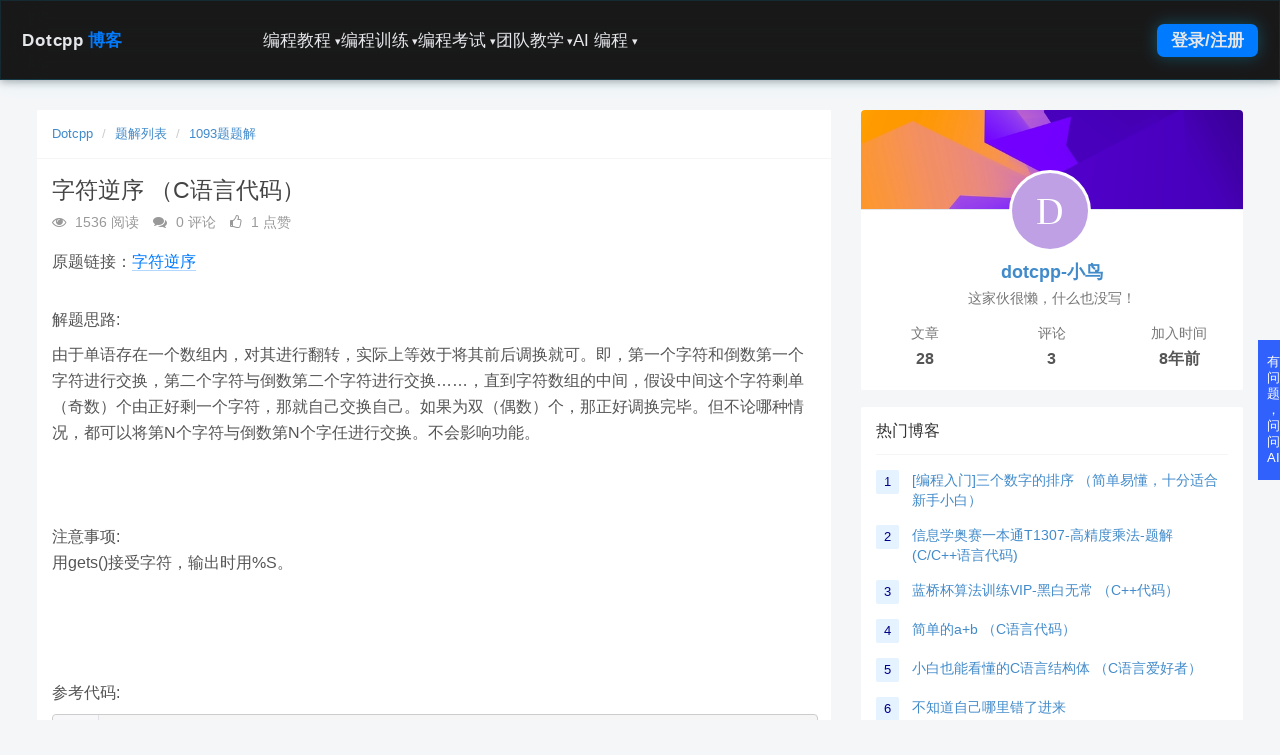

--- FILE ---
content_type: text/html; charset=utf-8
request_url: https://blog.dotcpp.com/a/1739
body_size: 14379
content:
<!DOCTYPE html>
<html class="">
<head>
    <meta http-equiv="Content-Type" content="text/html; charset=UTF-8">
    <meta http-equiv="X-UA-Compatible" content="IE=edge,Chrome=1">
    <meta name="viewport" content="width=device-width,minimum-scale=1.0,maximum-scale=1.0,user-scalable=no">
    <meta name="renderer" content="webkit">
    <meta name="force-rendering" content="webkit">
    <title>字符逆序 （C语言代码） - Dotcpp编程</title>
    <meta name="keywords" content=""/>
    <meta name="description" content="摘要：解题思路:由于单语存在一个数组内，对其进行翻转，实际上等效于将其前后调换就可。即，第一个字符和倒数第一个字符进行交换，第二个字符与倒数第二个字符进行交换&amp;hellip;&amp;hellip;，直到字符数组的中间，假设中间这个字符剩单（&hellip;&hellip;"/>

    <link rel="shortcut icon" href="/assets/img/favicon.ico" type="image/x-icon"/>
    <link rel="stylesheet" media="screen" href="/assets/css/bootstrap.min.css?v=1.0.251"/>
    <link rel="stylesheet" media="screen" href="/assets/libs/font-awesome/css/font-awesome.min.css?v=1.0.251"/>
    <link rel="stylesheet" media="screen" href="/assets/libs/fastadmin-layer/dist/theme/default/layer.css?v=1.0.251"/>
    <link rel="stylesheet" media="screen" href="/assets/addons/cms/css/swiper.min.css?v=1.0.251">
    <link rel="stylesheet" media="screen" href="/assets/addons/cms/css/share.min.css?v=1.0.251">
    <link rel="stylesheet" media="screen" href="/assets/addons/cms/css/iconfont.css?v=1.0.251">
    <link rel="stylesheet" media="screen" href="/assets/addons/cms/css/common.css?v=1.0.251"/>
    <link rel="stylesheet" media="screen" href="/assets/addons/cms/css/basic.css?v=1.0.251"/>
    <link rel="stylesheet" media="screen" href="/assets/addons/cms/css/mobile_adapt.css?v=1.0.251"/>

    <!--分享-->
    <meta property="og:title" content="字符逆序 （C语言代码）"/>
    <meta property="og:image" content="https://blog.dotcpp.com/assets/img/Dotcpp.png"/>
    <meta property="og:description" content="摘要：解题思路:由于单语存在一个数组内，对其进行翻转，实际上等效于将其前后调换就可。即，第一个字符和倒数第一个字符进行交换，第二个字符与倒数第二个字符进行交换&amp;hellip;&amp;hellip;，直到字符数组的中间，假设中间这个字符剩单（&hellip;&hellip;"/>

    <!--解决ueditor 和 bootstrap冲突|代码换行以及限制图像超出-->
    <style>
        .container::before {
            display: none;
        }
        div.ueditor_container img {
            max-width: 100%;
        }
        div.ueditor_container table.syntaxhighlighter {
            display: block;
        }
        @media (max-width:859px) {
            #footer {
                min-width: 100%;
                height: auto;
            }
            #footer p {
                clear: both;
            }
        }
    </style>
<style >
    #starRating .p_rate {
        margin-top: 4px;
    }
    .div_str_rating {
        width: 310px;
        margin: auto;
        padding: 4px;
        border: 1px solid #ffa726;
        border-radius: 3px;
        color: #999;
        background: #FFFF99;
    }
    .str_rt_update {
        color: #FF3300;
        font-size: 14px;
        transition:opacity 2s;
        opacity:0;
    }
    .blog_problink {
        font-size: 16px;
        margin-bottom: 30px;
    }
    @media (max-width:859px) {
        .blog_aside {
            display: none;
        }
    }
</style><style >
    .comment {
        white-space: pre-wrap; /*css-3*/
        white-space: -moz-pre-wrap; /*Mozilla,since1999*/
        white-space: -pre-wrap; /*Opera4-6*/
        white-space: -o-pre-wrap; /*Opera7*/
        font-size: 14px;
        background-color: #fff;
        border: none;
        margin: 0px;
    }
</style><style  type="text/css">
    .float_r_box {
        z-index: 999;
        position: fixed;
        bottom: 240px;
        margin-left: 1236px;
    }
    .btn-ai {
        height: 140px;
        width: 30px;
        padding: 5px;
        white-space: normal;
        border-radius: 0 5px 5px 0;
        background: #3061fd;
        line-height: 16px;
        color: #FFF;
    }
</style>
</head>
<body class="group-page skin-white">

    <div id="nav2-container">
        <div id="nav2-dropdown-overlay" class="nav2-dropdown-panel nav2-glass-effect">
            <div class="nav2-dropdown-content-grid">
                <div class="nav2-dropdown-summary">
                    <h3 id="nav2-dropdown-title" class="nav2-dropdown-title">训练</h3>
                    <p id="nav2-dropdown-desc" class="nav2-dropdown-desc">通过海量题库、编程比赛和实时排名，系统化提升您的编程能力。</p>
                </div>
                <div class="nav2-dropdown-links-area">
                    <div id="nav2-dropdown-menu-links" class="nav2-dropdown-links-grid">
                    </div>
                </div>
            </div>
        </div>

        <header id="nav2-header" class="nav2-header nav2-glass-effect">
            <nav class="nav2-header-nav-container">
                <div class="nav2-logo">
                                    <a href="https://blog.dotcpp.com/">
                        Dotcpp<span class="nav2-logo-accent">博客</span>
                    </a>
                                    </div>
                
                <div class="nav2-menu-pc">
                    <ul class="nav2-list">
                        
                        <li class="nav2-item nav2-dropdown-toggle" 
                            data-menu="编程教程" 
                            data-desc="提供全方位、多语种的编程教程，助您从零基础到进阶开发。"
                            data-id="online-study">
                            <a href="https://www.dotcpp.com/course/">编程教程<span class="nav2-dropdown-icon">&#9662;</span></a>
                            <ul class="hidden nav2-dropdown-menu" data-links='[{"title": "视频网课", "href": "https://www.dotcpp.com/ke/"}, {"title": "题解博客", "href": "https://blog.dotcpp.com"}, {"title": "编程问答", "href": "https://www.dotcpp.com/qa/"}, {"title": "MySQL教程", "href": "https://www.dotcpp.com/course/mysql/"}, {"title": "JavaScript教程", "href": "https://www.dotcpp.com/course/js/"}, {"title": "Web网站搭建与管理", "href": "https://www.dotcpp.com/course/web/"}, {"title": "MCI多媒体编程", "href": "https://www.dotcpp.com/course/mci/"}, {"title": "C语言图形编程", "href": "https://www.dotcpp.com/course/easyx/"}, {"title": "CSS教程", "href": "https://www.dotcpp.com/course/css/"}, {"title": "HTML教程", "href": "https://www.dotcpp.com/course/html/"}, {"title": "算法竞赛教程", "href": "https://www.dotcpp.com/course/algorithm/"}, {"title": "趣味项目教程", "href": "https://www.dotcpp.com/course/project/"}, {"title": "ACM与蓝桥杯竞赛指南", "href": "https://www.dotcpp.com/course/acm/"}, {"title": "Socket套接字编程", "href": "https://www.dotcpp.com/course/socket/"}, {"title": "Linux命令", "href": "https://www.dotcpp.com/course/linuxcmd/"}, {"title": "Java教程", "href": "https://www.dotcpp.com/course/java/"}, {"title": "C语言函数库", "href": "https://www.dotcpp.com/course/lib/"}, {"title": "编译器教程", "href": "https://www.dotcpp.com/course/compiler/"}, {"title": "Python教程", "href": "https://www.dotcpp.com/course/python/"}, {"title": "单片机教程", "href": "https://www.dotcpp.com/course/scm/"}, {"title": "数据结构教程", "href": "https://www.dotcpp.com/course/ds/"}, {"title": "C++教程", "href": "https://www.dotcpp.com/course/cpp/"}, {"title": "C语言教程", "href": "https://www.dotcpp.com/course/c/"}, {"title": "计算机二级C语言", "href": "https://www.dotcpp.com/course/erjic/"}, {"title": "代码模板", "href": "https://www.dotcpp.com/course/code/"}, {"title": "STL库教程", "href": "https://www.dotcpp.com/course/stl/"}, {"title": "MySQL函数库（超级全面）", "href": "https://www.dotcpp.com/course/mysql-function/"}, {"title": "PHP教程", "href": "https://www.dotcpp.com/course/php/"}, {"title": "全部教程", "href": "https://www.dotcpp.com/course/"}]'></ul>
                            <!--ul class="hidden nav2-dropdown-menu" data-links='[{"title": "C 语言教程", "href": "https://www.dotcpp.com/course/c/"}, {"title": "C++ 教程", "href": "https://www.dotcpp.com/course/cpp/"}, {"title": "数据结构教程", "href": "https://www.dotcpp.com/course/ds/"}, {"title": "编译器教程", "href": "https://www.dotcpp.com/course/compiler/"}, {"title": "Python 教程", "href": "https://www.dotcpp.com/course/python/"}, {"title": "C 语言函数库", "href": "https://www.dotcpp.com/course/clib/"}, {"title": "Java 教程", "href": "https://www.dotcpp.com/course/java/"}, {"title": "Linux 教程", "href": "https://www.dotcpp.com/course/linux/"}, {"title": "Socket 编程", "href": "https://www.dotcpp.com/course/socket/"}, {"title": "ACM 蓝桥杯", "href": "https://www.dotcpp.com/course/acm/"}, {"title": "趣味项目教程", "href": "https://www.dotcpp.com/course/fun/"}, {"title": "HTML 教程", "href": "https://www.dotcpp.com/course/html/"}, {"title": "CSS 教程", "href": "https://www.dotcpp.com/course/css/"}, {"title": "Mysql 教程", "href": "https://www.dotcpp.com/course/mysql/"}, {"title": "MCI 多媒体编程", "href": "https://www.dotcpp.com/course/mci/"}, {"title": "代码模板", "href": "https://www.dotcpp.com/course/template/"}, {"title": "STL 教程", "href": "https://www.dotcpp.com/course/stl/"}, {"title": "视频网课", "href": "https://www.dotcpp.com/ke/"}, {"title": "题解博客", "href": "https://blog.dotcpp.com"}]'></ul-->
                        </li>
                        
                        <li class="nav2-item nav2-dropdown-toggle" 
                            data-menu="编程训练" 
                            data-desc="提供海量题库，算法实践和真题，包括蓝桥杯历年真题、数据结构算法以及书籍配套习题等等，并已按照章节顺序编排，系统化提升您的编程能力。"
                            data-id="online-training">
                            <a href="https://www.dotcpp.com/oj/problemset.html">编程训练<span class="nav2-dropdown-icon">&#9662;</span></a>
                            <ul class="hidden nav2-dropdown-menu" data-links='[{"title": "蓝桥杯真题", "href": "https://www.dotcpp.com/oj/lanqiao/"}, {"title": "编程零基础习题", "href": "https://www.dotcpp.com/oj/go/"}, {"title": "数据结构配套题", "href": "https://www.dotcpp.com/oj/ds/"}, {"title": "信息学一本通 C/C++ 基础", "href": "https://www.dotcpp.com/oj/ybt-cpp/"}, {"title": "信息学一本通 基础算法", "href": "https://www.dotcpp.com/oj/ybt-basic-algorithm/"}, {"title": "ACM 蓝桥杯竞赛入门", "href": "https://www.dotcpp.com/oj/acm/"}, {"title": "OpenJudge 题库", "href": "https://www.dotcpp.com/oj/noi/"}, {"title": "Java 程序设计配套习题", "href": "https://www.dotcpp.com/oj/java/"}, {"title": "信息学一本通 数据结构", "href": "https://www.dotcpp.com/oj/ybt-ds/"}, {"title": "Python 入门编程题库", "href": "https://www.dotcpp.com/oj/python/"}, {"title": "谭浩强 C 语言课后习题", "href": "https://www.dotcpp.com/oj/tanhaoqiang/"}, {"title": "Python程序设计配套习题", "href": "https://www.dotcpp.com/oj/py/"}, {"title": "信息学一本通提高篇", "href": "https://www.dotcpp.com/oj/ybt-tg/"}, {"title": "凌云训练", "href": "https://www.dotcpp.com/oj/"}, {"title": "全部题目", "href": "https://www.dotcpp.com/oj/problemset.html"}, {"title": "全部题集", "href": "https://www.dotcpp.com/oj/train/"}]'></ul>
                        </li>
                        
                        <li class="nav2-item nav2-dropdown-toggle" 
                            data-menu="编程考试" 
                            data-desc="提供包括C语言、C++、Java、Python等编程语言的试卷，还包括计算机二级、408考研等历年真题，模拟真实考试，检验学习成果。"
                            data-id="online-exam">
                            <a href="https://www.dotcpp.com/exam/">编程考试<span class="nav2-dropdown-icon">&#9662;</span></a>
                            <ul class="hidden nav2-dropdown-menu" data-links='[{"title": "C 语言试卷", "href": "https://www.dotcpp.com/exam/c/"}, {"title": "C++ 试卷", "href": "https://www.dotcpp.com/exam/cpp/"}, {"title": "Java试卷", "href": "https://www.dotcpp.com/exam/java/"}, {"title": "计算机二级", "href": "https://www.dotcpp.com/exam/erji/"}, {"title": "考研真题", "href": "https://www.dotcpp.com/exam/kaoyan/"}, {"title": "Mysql 数据库", "href": "https://www.dotcpp.com/exam/mysql/"}, {"title": "计算机网络", "href": "https://www.dotcpp.com/exam/net/"}, {"title": "Python 基础", "href": "https://www.dotcpp.com/exam/python/"}, {"title": "数据结构与算法", "href": "https://www.dotcpp.com/exam/ds/"}, {"title": "CSP 考试", "href": "https://www.dotcpp.com/exam/csp/"}, {"title": "Linux 试卷", "href": "https://www.dotcpp.com/exam/linux/"}, {"title": "全部试卷", "href": "https://www.dotcpp.com/exam/"}]'></ul>
                        </li>
                        
                        <li class="nav2-item nav2-dropdown-toggle" 
                            data-menu="团队教学" 
                            data-desc="老师可创建编程比赛、组建团队、进行自主或标准比赛，实现高效编程教学管理。"
                            data-id="online-teaching">
                            <a href="https://www.dotcpp.com/team/">团队教学<span class="nav2-dropdown-icon">&#9662;</span></a>
                            <ul class="hidden nav2-dropdown-menu" data-links='[{"title": "我的团队", "href": "https://www.dotcpp.com/team/"}, {"title": "比赛列表", "href": "https://www.dotcpp.com/contest/"}, {"title": "创建比赛", "href": "https://www.dotcpp.com/contest_editprblm.php?ctype=diy"}, {"title": "创建团队", "href": "https://www.dotcpp.com/team/team_add/"}, {"title": "自主比赛", "href": "https://www.dotcpp.com/diycontest/"}]'></ul>
                        </li>
                        
                        <li class="nav2-item nav2-dropdown-toggle" 
                            data-menu="AI 编程" 
                            data-desc="强大的AI编程辅助工具，支持代码解释、语言转换、查错与生成等功能。"
                            data-id="ai-programming">
                            <a href="https://www.dotcpp.com/ai/">AI 编程<span class="nav2-dropdown-icon">&#9662;</span></a>
                            <ul class="hidden nav2-dropdown-menu" data-links='[{"title": "码曰编程", "href": "https://www.dotcpp.com/run/", "desc": "在线运行代码、在线编译、分享代码"}, {"title": "代码解释", "href": "https://www.dotcpp.com/ai/code_interpreter/"}, {"title": "代码转换", "href": "https://www.dotcpp.com/ai/code_converter/"}, {"title": "代码纠错", "href": "https://www.dotcpp.com/ai/code_recoverier/"}, {"title": "代码生成", "href": "https://www.dotcpp.com/ai/code_creator/"}, {"title": "Mysql 转换", "href": "https://www.dotcpp.com/ai/sql_converter/"}, {"title": "编程问答", "href": "https://www.dotcpp.com/ai/code_helper/"}]'></ul>
                        </li>
                    </ul>
                </div>

                <div class="nav2-auth-controls">
                    <div id="profile_parent">
                        <a href="https://www.dotcpp.com/user/login.html" class="nav2-auth-btn">
                            登录/注册
                        </a>
                        <script type="text/javascript" src="https://blog.dotcpp.com/template/bs3/profile.php?1001711480" defer></script>
                    </div>
                    <button id="nav2-mobile-menu-button" class="nav2-mobile-menu-button">
                        <svg fill="none" stroke="currentColor" viewBox="0 0 24 24" xmlns="http://www.w3.org/2000/svg"><path stroke-linecap="round" stroke-linejoin="round" stroke-width="2" d="M4 6h16M4 12h16m-7 6h7"></path></svg>
                    </button>
                </div>
            </nav>
        </header>

        <div id="nav2-mobile-menu-panel" class="nav2-mobile-menu-panel">
            <ul class="nav2-list-mobile">
                <li class="nav2-mobile-nav-item" data-menu-id="online-study">
                    <a href="https://www.dotcpp.com/course/">
                        <span>编程教程</span>
                        <span class="nav2-dropdown-icon">&#9662;</span>
                    </a>
                    <ul class="nav2-dropdown-mobile"></ul>
                </li>
                <li class="nav2-mobile-nav-item" data-menu-id="online-training">
                    <a href="https://www.dotcpp.com/oj/problemset.html">
                        <span>编程训练</span>
                        <span class="nav2-dropdown-icon">&#9662;</span>
                    </a>
                    <ul class="nav2-dropdown-mobile"></ul>
                </li>
                <li class="nav2-mobile-nav-item" data-menu-id="online-exam">
                    <a href="https://www.dotcpp.com/exam/">
                        <span>编程考试</span>
                        <span class="nav2-dropdown-icon">&#9662;</span>
                    </a>
                    <ul class="nav2-dropdown-mobile"></ul>
                </li>
                <li class="nav2-mobile-nav-item" data-menu-id="online-teaching">
                    <a href="https://www.dotcpp.com/team/">
                        <span>团队教学</span>
                        <span class="nav2-dropdown-icon">&#9662;</span>
                    </a>
                    <ul class="nav2-dropdown-mobile"></ul>
                </li>
                <li class="nav2-mobile-nav-item" data-menu-id="ai-programming">
                    <a href="https://www.dotcpp.com/ai/">
                        <span>AI 编程</span>
                        <span class="nav2-dropdown-icon">&#9662;</span>
                    </a>
                    <ul class="nav2-dropdown-mobile"></ul>
                </li>
            </ul>
        </div>
    </div>

<main class="main-content">
    
<link rel="stylesheet" media="screen" href="/assets/addons/cms/css/StarRating.css?v=1.0.251"/>
<link rel="stylesheet" href="/assets/addons/editor.md/css/editormd.preview.css" />

<div class="container" id="content-container">

    <!--div class="row"-->

        <main class="col-xs-12 col-md-8">
            <div class="panel panel-default article-content">
                <div class="panel-heading">
                    <ol class="breadcrumb">
                        <!-- S 面包屑导航 -->
                                                <li><a href="/">Dotcpp</a></li>
                                                <li><a href="https://blog.dotcpp.com/tijie/">题解列表</a></li>
                        <li><a href="/tijie/p1093/">1093题题解</a></li>                        <!-- E 面包屑导航 -->
                    </ol>
                </div>
                <div class="panel-body">
                    <div class="article-metas">
                        <h1 class="metas-title" >
                            字符逆序 （C语言代码）                        </h1>
                        <!-- S 标题区域 -->
                        <div class="metas-body">
                            <span class="views-num">
                                <i class="fa fa-eye"></i> 1536 阅读
                            </span>
                            <span class="comment-num">
                                <i class="fa fa-comments"></i> 0 评论
                            </span>
                            <span class="like-num">
                                <i class="fa fa-thumbs-o-up"></i>
                                <span class="js-like-num"> 1 点赞
                                </span>
                            </span>
                        </div>
                        <!-- E 标题区域 -->
                    </div>
                    
                    <div class="article-text">
                        <!-- S 正文 -->
                                                    <div class="blog_problink">原题链接：<a target='_blank' href="https://www.dotcpp.com/oj/problem1093.html">字符逆序</a></div>
                                                        <div class="ueditor_container"><p>解题思路:</p><p>由于单语存在一个数组内，对其进行翻转，实际上等效于将其前后调换就可。即，第一个字符和倒数第一个字符进行交换，第二个字符与倒数第二个字符进行交换……，直到字符数组的中间，假设中间这个字符剩单（奇数）个由正好剩一个字符，那就自己交换自己。如果为双（偶数）个，那正好调换完毕。但不论哪种情况，都可以将第N个字符与倒数第N个字任进行交换。不会影响功能。<br/><br/><br/><br/>注意事项:<br/>用gets()接受字符，输出时用%S。<br/><br/><br/><br/><br/>参考代码:</p><pre class="brush:cpp;toolbar:false">#include&lt;stdio.h&gt;
#include&lt;string.h&gt;
#define&nbsp;x&nbsp;100//100个符字
int&nbsp;main()
{
	
	char&nbsp;str[x];
	int&nbsp;l=0;
	char&nbsp;tmp=0;

	int&nbsp;start=0;
	int&nbsp;end=0;

	gets(str);

	l=strlen(str);

	start=0;//第一个字符的下标
	end=l-1;//最后一个字符的下标

	while(start&lt;end)//交换
	{
		tmp=str[start];
		str[start]=str[end];
		str[end]=tmp;
		start++;//后移
		end--;//前移
	}

	printf(&quot;%s\n&quot;,str);//输出。
	
}</pre><p><br/></p> </div>
                                                    <!-- E 正文 -->
                    </div>

                    <!-- S 付费阅读 -->
<!-- E 付费阅读 -->


                    <!-- S 点赞 -->
<div class="article-donate">
    <a href="javascript:" class="btn btn-primary btn-like btn-lg" data-action="vote" data-type="like" data-id="2188" data-tag="archives"><i class="fa fa-thumbs-up"></i> 点赞(<span>1</span>)</a>
    </div>
<!-- E 点赞 -->


                    

<!-- S 分享 -->
<div class="social-share text-center mt-2 mb-1" data-initialized="true" data-mode="prepend" data-image="https://blog.dotcpp.com/assets/img/Dotcpp.png">
    <a href="javascript:" class="social-share-icon icon-heart addbookbark" data-type="archives" data-aid="2188" data-action="/addons/cms/ajax/collection.html"></a>
    <a href="#" class="social-share-icon icon-weibo" target="_blank"></a>
    <a href="#" class="social-share-icon icon-qq" target="_blank"></a>
    <a href="#" class="social-share-icon icon-qzone" target="_blank"></a>
    <a href="javascript:" class="social-share-icon icon-wechat"></a>
</div>
<!-- E 分享 -->

                    
                    

<!-- S 评分 -->
<div id="starRating">
    <div class="str_rt_update" style="text-align: center;"><div style='padding: 5px;'>　</div></div>
    <p class="starNum">0.0分</p>
    <p class="p_rate">
        <span><i class="high"></i><i class="nohigh"></i></span>
        <span><i class="high"></i><i class="nohigh"></i></span>
        <span><i class="high"></i><i class="nohigh"></i></span>
        <span><i class="high"></i><i class="nohigh"></i></span>
        <span><i class="high"></i><i class="nohigh"></i></span>
    </p>
    <p class="p_cnt_rate">0 人评分</p>
    <p class="str_rating" style="text-align: center;height: 32px;"></p>
</div>
<!-- E 评分 -->



                    <div class="entry-meta">
    <ul>
        <!-- S 归档 -->
        <li>本文分类：<a href="https://blog.dotcpp.com/tijie/">题解列表</a></li>
        <li>浏览次数：<span>1536</span> 次浏览</li>
        <li>发布日期：2017-07-27 18:12:16</li>
        <li>本文链接：<a href="https://blog.dotcpp.com/a/1739">https://blog.dotcpp.com/a/1739</a></li>
        <!-- S 归档 -->
    </ul>

    <ul class="article-prevnext">
        <!-- S 上一篇下一篇 -->
                <li>
            <span>上一篇 &gt;</span>
            <a href="https://blog.dotcpp.com/a/1738">Biggest Number (错误代码时间超限制)</a>
        </li>
                <li>
            <span>下一篇 &gt;</span>
            <a href="https://blog.dotcpp.com/a/1740">C二级辅导-同因查找 （C语言代码）</a>
        </li>
                <!-- E 上一篇下一篇 -->
    </ul>
</div>

                    
                                            <p>C语言网提供由在职研发工程师或ACM蓝桥杯竞赛优秀选手录制的视频教程，并配有习题和答疑，点击了解：</p><p>一点编程也不会写的：<a href="https://www.dotcpp.com/ke/1/" target="_blank">零基础C语言学练课程</a></p><p>解决困扰你多年的C语言疑难杂症特性的<a href="https://www.dotcpp.com/ke/8/" target="_blank">C语言进阶课程</a></p><p>从零到写出一个爬虫的<a href="https://www.dotcpp.com/ke/5/" target="_blank">Python编程课程</a></p><p>只会语法写不出代码？手把手带你写100个编程真题的<a href="https://www.dotcpp.com/ke/4/" target="_blank">编程百练课程</a></p><p>信息学奥赛或C++选手的 必学<a href="https://www.dotcpp.com/ke/2/" target="_blank">C++课程</a></p><p>蓝桥杯ACM、信息学奥赛的必学课程：<a href="https://www.dotcpp.com/ke/9/" target="_blank">算法竞赛课入门</a>课程</p><p>手把手讲解近五年真题的<a href="https://www.dotcpp.com/ke/10/" target="_blank">蓝桥杯辅导</a>课程</p>
                    <div class="related-article">
    <div class="row">
        <!-- S 相关文章 -->
                <div class="col-sm-3 col-xs-6">
            <a href="https://blog.dotcpp.com/a/110103" class="img-zoom">
                <div class="embed-responsive embed-responsive-4by3">
                    <img src="https://blog.dotcpp.com/assets/img/Dotcpp.png" alt="C语言最优解" title="C语言最优解" class="embed-responsive-item">
                </div>
            </a>
            <h5 class="text-center"><a href="https://blog.dotcpp.com/a/110103">C语言最优解</a></h5>
        </div>
                <div class="col-sm-3 col-xs-6">
            <a href="https://blog.dotcpp.com/a/110102" class="img-zoom">
                <div class="embed-responsive embed-responsive-4by3">
                    <img src="https://blog.dotcpp.com/assets/img/Dotcpp.png" alt="我发现这个题解居然还没有一个Java的,那就写一个吧" title="我发现这个题解居然还没有一个Java的,那就写一个吧" class="embed-responsive-item">
                </div>
            </a>
            <h5 class="text-center"><a href="https://blog.dotcpp.com/a/110102">我发现这个题解居然还没有一个Java的,那就写一个吧</a></h5>
        </div>
                <div class="col-sm-3 col-xs-6">
            <a href="https://blog.dotcpp.com/a/110101" class="img-zoom">
                <div class="embed-responsive embed-responsive-4by3">
                    <img src="https://blog.dotcpp.com/assets/img/Dotcpp.png" alt="最直观的解法" title="最直观的解法" class="embed-responsive-item">
                </div>
            </a>
            <h5 class="text-center"><a href="https://blog.dotcpp.com/a/110101">最直观的解法</a></h5>
        </div>
                <div class="col-sm-3 col-xs-6">
            <a href="https://blog.dotcpp.com/a/110100" class="img-zoom">
                <div class="embed-responsive embed-responsive-4by3">
                    <img src="https://blog.dotcpp.com/assets/img/Dotcpp.png" alt="举个例子，教你改善时间复杂度（两个for&mdash;&gt;一个while）" title="举个例子，教你改善时间复杂度（两个for&mdash;&gt;一个while）" class="embed-responsive-item">
                </div>
            </a>
            <h5 class="text-center"><a href="https://blog.dotcpp.com/a/110100">举个例子，教你改善时间复杂度（两个for&mdash;&gt;一个while）</a></h5>
        </div>
                <!-- E 相关文章 -->
    </div>
</div>


                    <div class="clearfix"></div>
                </div>
            </div>

                        <div class="panel panel-default" id="comments">
                <div class="panel-heading">
                    <h3 class="panel-title">评论列表                        <small>共有 <span>0</span> 条评论</small>
                    </h3>
                </div>
                <div class="panel-body">
                                        
<div id="comment-container">
    <!-- S 评论列表 -->
    <div id="commentlist">
                <div class="loadmore loadmore-line loadmore-nodata"><span class="loadmore-tips">暂无评论</span></div>
            </div>
    <!-- E 评论列表 -->

    <!-- S 评论分页 -->
    <div id="commentpager" class="text-center">
            </div>
    <!-- E 评论分页 -->

    <!-- S 发表评论 -->
    <div id="postcomment">
        <h3>发表评论 <a href="javascript:;">
            <small>取消回复</small>
        </a></h3>
        <form action="/addons/cms/comment/post.html" method="post" id="postform">
            <input type="hidden" name="__token__" value="13d5fe42b3f9a32a6b699cbfc911553d" />            <input type="hidden" name="type" value="archives"/>
            <input type="hidden" name="aid" value="2188"/>
            <input type="hidden" name="pid" id="pid" value="0"/>
            <div class="form-group">
                <textarea name="content" class="form-control" disabled placeholder="请登录后再发表评论"  id="commentcontent" cols="6" rows="5" tabindex="4"></textarea>
            </div>
                        <div class="form-group">
                <a href="https://www.dotcpp.com/user/login.html" class="btn btn-primary">登录/注册</a>
                <!--a href="https://www.dotcpp.com/oj/loginpage.php" class="btn btn-outline-primary">注册新账号</a-->
            </div>
                    </form>
    </div>
    <!-- E 发表评论 -->
</div>

                                    </div>
            </div>
            
        </main>
        
                
<div class="float_r_box dropdown">
    <button class="btn btn-ai dropdown-toggle" data-toggle="dropdown" role="button" aria-haspopup="true" aria-expanded="false">有问题<br>，<br>问问AI</button>
    <ul class="dropdown-menu" x-placement="left-start" style="position: absolute; transform: translate3d(-100px, -42px, 0px); top: 0px; left: 0px; will-change: transform;min-width:100px">
        <li><a href="https://www.dotcpp.com/ai/code_interpreter/" target='_blank'>代码解释</a></li>
        <li><a href="https://www.dotcpp.com/ai/code_converter/" target='_blank'>语言转换</a></li>
        <li><a href="https://www.dotcpp.com/ai/code_helper/" target='_blank'>编程助手</a></li>
        <li><a href="https://www.dotcpp.com/ai/code_recoverier/" target='_blank'>代码查错</a></li>
        <li><a href="https://www.dotcpp.com/ai/sql_converter/" target='_blank'>SQL转换</a></li>
        <li><a href="https://www.dotcpp.com/ai/code_creator/" target='_blank'>代码生成</a></li>
    </ul>
</div>



        
        <aside class="col-xs-12 col-md-4 blog_aside">
            <!--@formatter:off-->
<!-- S 关于作者 -->
<div class="panel panel-default about-author no-padding" data-id="740864" itemProp="author" itemscope="" itemType="http://schema.org/Person">
    <meta itemProp="name" content="dotcpp-小鸟"/>
    <meta itemProp="image" content="[data-uri]"/>
    <meta itemProp="url" content="/u/740864"/>
    <div class="panel-body no-padding">
        <div class="author-card">
            <div class="author-head" style="background-image:url('/assets/addons/cms/img/author-head.jpeg');"></div>

            <div class="author-avatar">
                <a href="/home/xiaoniao/">
                    <img src="[data-uri]">
                </a>
            </div>

            <div class="author-basic">
                <div class="author-nickname">
                    <a href="/home/xiaoniao/">dotcpp-小鸟</a>
                </div>
                <span class="text-muted">这家伙很懒，什么也没写！</span>
            </div>

            <div class="row author-statistics">
                <div class="col-xs-4">
                    <div class="statistics-text">文章</div>
                    <div class="statistics-nums">28</div>
                </div>
                <div class="col-xs-4">
                    <div class="statistics-text">评论</div>
                    <div class="statistics-nums">3</div>
                </div>
                <div class="col-xs-4">
                    <div class="statistics-text">加入时间</div>
                    <div class="statistics-nums">8年前</div>
                </div>
            </div>
        </div>
    </div>
</div>
<!-- E 关于作者 -->
<!--@formatter:on-->

            <!-- S 热门博客 -->
<div class="panel panel-default hot-article">
    <div class="panel-heading">
        <h3 class="panel-title">热门博客</h3>
    </div>
    <div class="panel-body">
                <div class="media media-number">
            <div class="media-left">
                <span class="num tag">1</span>
            </div>
            <div class="media-body">
                <a class="link-dark" href="https://blog.dotcpp.com/a/88262" title="[编程入门]三个数字的排序     （简单易懂，十分适合新手小白）">[编程入门]三个数字的排序     （简单易懂，十分适合新手小白）</a>
            </div>
        </div>
                <div class="media media-number">
            <div class="media-left">
                <span class="num tag">2</span>
            </div>
            <div class="media-body">
                <a class="link-dark" href="https://blog.dotcpp.com/a/65855" title="信息学奥赛一本通T1307-高精度乘法-题解(C/C++语言代码)">信息学奥赛一本通T1307-高精度乘法-题解(C/C++语言代码)</a>
            </div>
        </div>
                <div class="media media-number">
            <div class="media-left">
                <span class="num tag">3</span>
            </div>
            <div class="media-body">
                <a class="link-dark" href="https://blog.dotcpp.com/a/57391" title="蓝桥杯算法训练VIP-黑白无常 （C++代码）">蓝桥杯算法训练VIP-黑白无常 （C++代码）</a>
            </div>
        </div>
                <div class="media media-number">
            <div class="media-left">
                <span class="num tag">4</span>
            </div>
            <div class="media-body">
                <a class="link-dark" href="https://blog.dotcpp.com/a/8132" title="简单的a+b （C语言代码）">简单的a+b （C语言代码）</a>
            </div>
        </div>
                <div class="media media-number">
            <div class="media-left">
                <span class="num tag">5</span>
            </div>
            <div class="media-body">
                <a class="link-dark" href="https://blog.dotcpp.com/a/57025" title="小白也能看懂的C语言结构体 （C语言爱好者）">小白也能看懂的C语言结构体 （C语言爱好者）</a>
            </div>
        </div>
                <div class="media media-number">
            <div class="media-left">
                <span class="num tag">6</span>
            </div>
            <div class="media-body">
                <a class="link-dark" href="https://blog.dotcpp.com/a/86260" title="不知道自己哪里错了进来">不知道自己哪里错了进来</a>
            </div>
        </div>
                <div class="media media-number">
            <div class="media-left">
                <span class="num tag">7</span>
            </div>
            <div class="media-body">
                <a class="link-dark" href="https://blog.dotcpp.com/a/88620" title=" [编程入门]结构体之成绩记录"> [编程入门]结构体之成绩记录</a>
            </div>
        </div>
                <div class="media media-number">
            <div class="media-left">
                <span class="num tag">8</span>
            </div>
            <div class="media-body">
                <a class="link-dark" href="https://blog.dotcpp.com/a/66104" title="蓝桥杯矩形面积交-可用数组，也可不用，主要判断相交和相离时(C++代码)">蓝桥杯矩形面积交-可用数组，也可不用，主要判断相交和相离时(C++代码)</a>
            </div>
        </div>
                <div class="media media-number">
            <div class="media-left">
                <span class="num tag">9</span>
            </div>
            <div class="media-body">
                <a class="link-dark" href="https://blog.dotcpp.com/a/83889" title="1074: 数字整除  模拟除法（C语言15行）">1074: 数字整除  模拟除法（C语言15行）</a>
            </div>
        </div>
                <div class="media media-number">
            <div class="media-left">
                <span class="num tag">10</span>
            </div>
            <div class="media-body">
                <a class="link-dark" href="https://blog.dotcpp.com/a/58905" title="数组筛选法 （C语言代码）">数组筛选法 （C语言代码）</a>
            </div>
        </div>
            </div>
</div>
<!-- E 热门资讯 -->

        </aside>
    <!--/div-->
</div>










</main>

<footer class="footer-v2-container">
    <div class="footer-v2-grid">
        <div>
            <div class="footer-v2-logo-section">
                <div class="footer-v2-logo">
                   
                    <span class="footer-v2-logo-text">Dotcpp<span style="color:#007bff">编程</span></span>
                </div>
                <p class="footer-v2-description">用创新的技术，让教育更公平！</p>
            </div>
            <div class="footer-v2-qr-codes">
                <div class="footer-v2-qr-code footer-v2-qr-code1" title="Dotcpp编程"></div>
                <div class="footer-v2-qr-code footer-v2-qr-code2" title="码曰在线编程"></div>
            </div>
        </div>
        <div class="footer-v2-text">
            <h3 class="footer-v2-heading">常用资源</h3>
            <ul class="footer-v2-links">
                <li><a href="https://blog.dotcpp.com/a/67493" target="_blank">编译器下载</a></li>
                <li><a href="https://www.dotcpp.com/course/project/" target="_blank">游戏源码下载</a></li>
                <li><a href="https://www.dotcpp.com/exam/kaoyan/" target="_blank">408考研真题</a></li>
                <li><a href="https://www.dotcpp.com/oj/lanqiao/" target="_blank">蓝桥杯历年真题</a></li>
                <li><a href="https://www.dotcpp.com/exam/erji/" target="_blank">计算机二级真题</a></li>
            </ul>
        </div>
        <div class="footer-v2-text">
            <h3 class="footer-v2-heading">教辅平台</h3>
            <ul class="footer-v2-links">
                <li><a href="https://www.dotcpp.com/more/assistance/" target="_blank">编程教辅简介</a></li>
                <li><a href="https://blog.dotcpp.com/a/9993" target="_blank">如何创建比赛</a></li>
                <li><a href="https://blog.dotcpp.com/a/63150" target="_blank">如何创建团队</a></li>
                <li><a href="https://blog.dotcpp.com/a/95405" target="_blank">如何编辑私有题库</a></li>
                <li><a href="https://blog.dotcpp.com/a/102180" target="_blank">常见问题汇总</a></li>
            </ul>
        </div>
        <div class="footer-v2-text">
            <h3 class="footer-v2-heading">更多关于</h3>
            <ul class="footer-v2-links">
                <li><a href="https://www.dotcpp.com/more/intro/" target="_blank">网站介绍</a></li>
                <li><a href="https://www.dotcpp.com/more/contactus/" target="_blank">联系我们</a></li>
                <li><a href="https://www.dotcpp.com/more/business/" target="_blank">交流合作</a></li>
                <li><a href="https://www.dotcpp.com/more/hire/" target="_blank">招贤纳士</a></li>
                <li><a href="https://www.dotcpp.com/more/soft-service/" target="_blank">软件定制</a></li>
            </ul>
        </div>
    </div>
    <div class="footer-v2-divider"></div>
    <div class="footer-v2-copyright">
        <p>&copy;2014-2025 C语言网 版权所有 备案:辽ICP备10203779号-3</p>
    </div>
</footer>

<!--div id="floatbtn">
    <-- S 浮动按钮 ->

        <a class="hover" href="/index/cms.archives/post.html" target="_blank">
        <i class="iconfont icon-pencil"></i>
        <em>立即<br>投稿</em>
    </a>
    
    <div class="floatbtn-item floatbtn-share">
        <i class="iconfont icon-share"></i>
        <div class="floatbtn-wrapper" style="height:50px;top:0">
            <div class="social-share" data-initialized="true" data-mode="prepend">
                <a href="#" class="social-share-icon icon-weibo" target="_blank"></a>
                <a href="#" class="social-share-icon icon-qq" target="_blank"></a>
                <a href="#" class="social-share-icon icon-qzone" target="_blank"></a>
                <a href="#" class="social-share-icon icon-wechat"></a>
            </div>
        </div>
    </div>

        <a id="feedback" class="hover" href="#comments">
        <i class="iconfont icon-comment"></i>
        <em>发表<br>评论</em>
    </a>
    
    <a id="back-to-top" class="hover" href="javascript:;">
        <i class="iconfont icon-backtotop"></i>
        <em>返回<br>顶部</em>
    </a>
    <-- E 浮动按钮 ->
</div-->


<script type="text/javascript" src="/assets/libs/jquery/dist/jquery.min.js?v=1.0.251"></script>
<script type="text/javascript" src="/assets/libs/bootstrap/dist/js/bootstrap.min.js?v=1.0.251"></script>
<script type="text/javascript" src="/assets/libs/fastadmin-layer/dist/layer.js?v=1.0.251"></script>
<script type="text/javascript" src="/assets/libs/art-template/dist/template-native.js?v=1.0.251"></script>
<script type="text/javascript" src="/assets/addons/cms/js/jquery.autocomplete.js?v=1.0.251"></script>
<script type="text/javascript" src="/assets/addons/cms/js/swiper.min.js?v=1.0.251"></script>
<script type="text/javascript" src="/assets/addons/cms/js/share.min.js?v=1.0.251"></script>
<script type="text/javascript" src="/assets/addons/cms/js/cms.js?v=1.0.251"></script>


<script type="text/javascript" src="/assets/addons/cms/js/common.js?v=1.0.251"></script>
<script>
	var _hmt = _hmt || [];
	(function() {
	  var hm = document.createElement("script");
	  hm.src = "//hm.baidu.com/hm.js?1b6e99c40329dddc1181db4407ac4e8d";
	  var s = document.getElementsByTagName("script")[0]; 
	  s.parentNode.insertBefore(hm, s);
	})();
</script>
    <script>
        document.addEventListener('DOMContentLoaded', () => {
            const header = document.getElementById('nav2-header');
            const dropdownOverlay = document.getElementById('nav2-dropdown-overlay');
            const dropdownTitle = document.getElementById('nav2-dropdown-title');
            const dropdownDesc = document.getElementById('nav2-dropdown-desc');
            const dropdownMenuLinks = document.getElementById('nav2-dropdown-menu-links');
            const pcToggles = document.querySelectorAll('#nav2-container .nav2-dropdown-toggle');
            const mobileMenuButton = document.getElementById('nav2-mobile-menu-button'); 
            const mobileMenuPanel = document.getElementById('nav2-mobile-menu-panel'); 
            const mobileNavItems = document.querySelectorAll('#nav2-container .nav2-mobile-nav-item');
            
            // 存储所有 PC 菜单的数据
            const menuData = {};
            
            pcToggles.forEach(toggle => {
                const menuName = toggle.getAttribute('data-menu');
                const dataLinksAttr = toggle.querySelector('.nav2-dropdown-menu').getAttribute('data-links');
                const menuLinks = dataLinksAttr ? JSON.parse(dataLinksAttr) : [];
                const menuId = toggle.getAttribute('data-id');

                menuData[menuId] = {
                    name: menuName,
                    desc: toggle.getAttribute('data-desc'),
                    links: menuLinks
                };

                // --- 1. PC 导航栏下拉菜单逻辑 (悬停效果) ---
                toggle.addEventListener('mouseenter', () => {
                    // PC 模式下，关闭移动菜单
                    mobileMenuPanel.classList.remove('open');
                    mobileMenuButton.classList.remove('open');
                    
                    const data = menuData[menuId];
                    
                    dropdownTitle.textContent = data.name;
                    dropdownDesc.textContent = data.desc;
                    
                    dropdownMenuLinks.innerHTML = '';
                    
                    const numColumns = data.links.length > 12 ? 4 : 3;
                    dropdownMenuLinks.classList.toggle('nav2-col-4', numColumns === 4);
                    
                    data.links.forEach(link => {
                        const linkHtml = `
                            <a href="${link.href}" target="_blank" class="nav2-dropdown-link-card">
                                <h4 class="font-semibold text-brand-text text-base">${link.title}</h4>
                                <p class="text-sm text-brand-muted">` + ('desc' in link ? `${link.desc}` : `${data.name} - ${link.title}`) + `</p>
                            </a>
                        `;
                        dropdownMenuLinks.insertAdjacentHTML('beforeend', linkHtml);
                    });

                    dropdownOverlay.classList.add('open');
                });
            });

            // 鼠标移出 Header 或 Dropdown Panel 时关闭 PC 下拉菜单
            header.addEventListener('mouseleave', (event) => {
                if (window.innerWidth >= 768 && !dropdownOverlay.contains(event.relatedTarget) && !header.contains(event.relatedTarget)) {
                    dropdownOverlay.classList.remove('open');
                }
            });

            dropdownOverlay.addEventListener('mouseleave', () => {
                if (window.innerWidth >= 768) {
                    dropdownOverlay.classList.remove('open');
                }
            });
            
            // --- 2. 移动端菜单切换逻辑 ---
            mobileMenuButton.addEventListener('click', () => {
                mobileMenuPanel.classList.toggle('open');
                mobileMenuButton.classList.toggle('open');
                // 关闭 PC 下拉菜单
                dropdownOverlay.classList.remove('open');
                
                // 如果菜单关闭，确保所有子菜单也关闭
                if (!mobileMenuPanel.classList.contains('open')) {
                    mobileMenuPanel.querySelectorAll('.nav2-dropdown-mobile.open').forEach(sub => {
                        sub.classList.remove('open');
                    });
                }
            });

            // --- 3. 移动端子菜单展开/收起逻辑 ---
            mobileNavItems.forEach(item => {
                const menuId = item.getAttribute('data-menu-id');
                const toggleLink = item.querySelector('a');
                const submenu = item.querySelector('.nav2-dropdown-mobile');
                const data = menuData[menuId];
                
                // 填充子菜单内容 (只填充一次)
                if (data && data.links.length > 0 && submenu.children.length === 0) {
                    data.links.forEach(link => {
                        const linkHtml = `<li><a href="${link.href}" target="_blank">${link.title}</a></li>`;
                        submenu.insertAdjacentHTML('beforeend', linkHtml);
                    });
                }

                // 点击主菜单项时，阻止默认跳转并切换子菜单
                toggleLink.addEventListener('click', (e) => {
                    // 仅在移动端尺寸下处理展开/折叠
                    if (window.innerWidth < 768) {
                        e.preventDefault(); 
                        e.stopPropagation(); 
                        
                        // 切换当前子菜单状态
                        submenu.classList.toggle('open');
                        
                        // 关闭其他已打开的子菜单
                        mobileMenuPanel.querySelectorAll('.nav2-dropdown-mobile.open').forEach(otherSubmenu => {
                            if (otherSubmenu !== submenu) {
                                otherSubmenu.classList.remove('open');
                            }
                        });
                    }
                });
            });
        });
    </script>
<script >
    //评分
    var rating = 0.0;
    var aid = 2188;
    $(function () {
        var initial_rating = rating;
        var str_rating = "";
        $('.str_rating').html("<div style='padding: 5px;'>　</div>");
        $('.starNum').html(initial_rating+' 分')

        $('.p_rate').find('.high').css('z-index',0)
        var count = Math.round(initial_rating / 2)
        if(count == 5) {
            $('.p_rate span').find('.high').css('z-index',1);
        } else {
            $('.p_rate span').eq(count).prevAll().find('.high').css('z-index',1);
        }

        $('.p_rate span').on('mouseenter',function () {
            var index = $(this).index()+1;
            $(this).prevAll().find('.high').css('z-index',1)
            $(this).find('.high').css('z-index',1)
            $(this).nextAll().find('.high').css('z-index',0)
            /*$('.starNum').html((index*2).toFixed(1)+'分')*/
            switch(index){
                case 1:
                    str_rating="<div class='div_str_rating'>1星评价：很糟糕，没有营养或有错误。</div>";
                    break;
                case 2:
                    str_rating="<div class='div_str_rating'>2星评价：不怎么样，没有什么价值。</div>";
                    break;
                case 3:
                    str_rating="<div class='div_str_rating'>3星评价：一般般，不如我写的好。</div>";
                    break;
                case 4:
                    str_rating="<div class='div_str_rating'>4星评价：不错，有价值，学到不少知识。</div>";
                    break;
                case 5:
                    str_rating="<div class='div_str_rating'>5星评价：非常棒，已收藏+转发，膜拜大佬！</div>";
                    break;
            }
            $('.str_rating').html(str_rating);
        })
        $('.p_rate').on('mouseleave',function () {
            $(this).find('.high').css('z-index',0)
            var count = Math.round(initial_rating / 2)
            if(count == 5) {
                $('.p_rate span').find('.high').css('z-index',1);
            } else {
                $('.p_rate span').eq(count).prevAll().find('.high').css('z-index',1);
            }
            /*$('.starNum').html(initial_rating.toFixed(1)+'分')*/
            $('.str_rating').html("<div style='padding: 5px;'>　</div>");
        })
        $('.p_rate span').on('click',function () {
            var index = $(this).index()+1;
            $(this).prevAll().find('.high').css('z-index',1)
            $(this).find('.high').css('z-index',1)
            var starRating = index*2;
            /*$('.starNum').html(starRating.toFixed(1)+'分');*/
            /*var r=confirm("您对该文章评分 "+starRating+" 分，点击确定提交。")
            if (r==true)
            {*/
                $.ajax({
                    'url':"/addons/cms/ajax/rating.html",
                    'type':"POST",
                    'data':{
                        'aid':aid,
                        'type':"archives",
                        'rating':starRating
                    },
                    'success':function(data){
                        $('.str_rt_update').html("<div style='padding: 5px;'>"+data.msg+"</div>");
                        $('.str_rt_update').css("opacity","1");
                        setTimeout(function(){ $('.str_rt_update').css("opacity","0"); },1000);
                        /*if(data=="insert success"){
                            $('.str_rt_update').html("<div style='padding: 5px;'>提交评价："+index+"星！</div>");
                            $('.str_rt_update').css("opacity","1");
                            setTimeout(function(){ $('.str_rt_update').css("opacity","0"); },1000);
                            
                        }else if(data=="update success"){
                            $('.str_rt_update').html("<div style='padding: 5px;'>更新评价："+index+"星！</div>");
                            $('.str_rt_update').css("opacity","1");
                            setTimeout(function(){ $('.str_rt_update').css("opacity","0"); },1000);
                        }else if(data=="error not login"){
                            alert('您未登陆！');
                        }
                        else {
                            $('.str_rt_update').html("<div style='padding: 5px;'>网络异常请重试！</div>");
                            $('.str_rt_update').css("opacity","1");
                            setTimeout(function(){ $('.str_rt_update').css("opacity","0"); },1000);
                        }*/
                    }
                });
            /*}*/
        })

    })
</script><script >
    $("body").on("mouseenter", "div.dropdown", function(){
		$(this).addClass("open");
	});
	$("body").on("mouseleave", "div.dropdown", function(){
	$(this).removeClass("open");
	});
</script><script  src="/assets/addons/ueditor/ueditor.config.js"></script><script  src="/assets/addons/ueditor/ueditor.all.js"></script><script  src="/assets/addons/ueditor/ueditor.parse.js"></script><script >
    uParse('.ueditor_container', {
        rootPath: '/assets/addons/ueditor/'
    })
</script><script  src="/assets/addons/editor.md/editormd.js?v=1906122043"></script><script  src="/assets/addons/editor.md/lib/marked.min.js"></script><script  src="/assets/addons/editor.md/lib/prettify.min.js"></script><script >
    $(function() {
        var testView = editormd.markdownToHTML("test-markdown-view", {
            // markdown : "[TOC]\n### Hello world!\n## Heading 2", // Also, you can dynamic set Markdown text
            // htmlDecode : true,  // Enable / disable HTML tag encode.
            // htmlDecode : "style,script,iframe",  // Note: If enabled, you should filter some dangerous HTML tags for website security.
        });
        $('.blog_content a').attr("rel","nofollow");
    });
    function blog_del(blog_id)
    {
        var confirm_del=confirm("确定删除吗？");
        if (confirm_del==true)
            window.location = "/blog_del/?id="+blog_id;
    }
</script>
</body>
</html>


--- FILE ---
content_type: text/css
request_url: https://blog.dotcpp.com/assets/addons/cms/css/common.css?v=1.0.251
body_size: 8445
content:
.m-0 {
  margin-top: 0px !important;
  margin-right: 0px !important;
  margin-bottom: 0px !important;
  margin-left: 0px !important;
}
.mt-0 {
  margin-top: 0px !important;
}
.mr-0 {
  margin-right: 0px !important;
}
.mb-0 {
  margin-bottom: 0px !important;
}
.ml-0 {
  margin-left: 0px !important;
}
.mx-0 {
  margin-left: 0px !important;
  margin-right: 0px !important;
}
.my-0 {
  margin-top: 0px !important;
  margin-bottom: 0px !important;
}
.m-1 {
  margin-top: 5px !important;
  margin-right: 5px !important;
  margin-bottom: 5px !important;
  margin-left: 5px !important;
}
.mt-1 {
  margin-top: 5px !important;
}
.mr-1 {
  margin-right: 5px !important;
}
.mb-1 {
  margin-bottom: 5px !important;
}
.ml-1 {
  margin-left: 5px !important;
}
.mx-1 {
  margin-left: 5px !important;
  margin-right: 5px !important;
}
.my-1 {
  margin-top: 5px !important;
  margin-bottom: 5px !important;
}
.m-2 {
  margin-top: 10px !important;
  margin-right: 10px !important;
  margin-bottom: 10px !important;
  margin-left: 10px !important;
}
.mt-2 {
  margin-top: 10px !important;
}
.mr-2 {
  margin-right: 10px !important;
}
.mb-2 {
  margin-bottom: 10px !important;
}
.ml-2 {
  margin-left: 10px !important;
}
.mx-2 {
  margin-left: 10px !important;
  margin-right: 10px !important;
}
.my-2 {
  margin-top: 10px !important;
  margin-bottom: 10px !important;
}
.m-3 {
  margin-top: 15px !important;
  margin-right: 15px !important;
  margin-bottom: 15px !important;
  margin-left: 15px !important;
}
.mt-3 {
  margin-top: 15px !important;
}
.mr-3 {
  margin-right: 15px !important;
}
.mb-3 {
  margin-bottom: 15px !important;
}
.ml-3 {
  margin-left: 15px !important;
}
.mx-3 {
  margin-left: 15px !important;
  margin-right: 15px !important;
}
.my-3 {
  margin-top: 15px !important;
  margin-bottom: 15px !important;
}
.m-4 {
  margin-top: 20px !important;
  margin-right: 20px !important;
  margin-bottom: 20px !important;
  margin-left: 20px !important;
}
.mt-4 {
  margin-top: 20px !important;
}
.mr-4 {
  margin-right: 20px !important;
}
.mb-4 {
  margin-bottom: 20px !important;
}
.ml-4 {
  margin-left: 20px !important;
}
.mx-4 {
  margin-left: 20px !important;
  margin-right: 20px !important;
}
.my-4 {
  margin-top: 20px !important;
  margin-bottom: 20px !important;
}
.p-0 {
  padding-top: 0px !important;
  padding-right: 0px !important;
  padding-bottom: 0px !important;
  padding-left: 0px !important;
}
.pt-0 {
  padding-top: 0px !important;
}
.pr-0 {
  padding-right: 0px !important;
}
.pb-0 {
  padding-bottom: 0px !important;
}
.pl-0 {
  padding-left: 0px !important;
}
.px-0 {
  padding-left: 0px !important;
  padding-right: 0px !important;
}
.py-0 {
  padding-top: 0px !important;
  padding-bottom: 0px !important;
}
.p-1 {
  padding-top: 5px !important;
  padding-right: 5px !important;
  padding-bottom: 5px !important;
  padding-left: 5px !important;
}
.pt-1 {
  padding-top: 5px !important;
}
.pr-1 {
  padding-right: 5px !important;
}
.pb-1 {
  padding-bottom: 5px !important;
}
.pl-1 {
  padding-left: 5px !important;
}
.px-1 {
  padding-left: 5px !important;
  padding-right: 5px !important;
}
.py-1 {
  padding-top: 5px !important;
  padding-bottom: 5px !important;
}
.p-2 {
  padding-top: 10px !important;
  padding-right: 10px !important;
  padding-bottom: 10px !important;
  padding-left: 10px !important;
}
.pt-2 {
  padding-top: 10px !important;
}
.pr-2 {
  padding-right: 10px !important;
}
.pb-2 {
  padding-bottom: 10px !important;
}
.pl-2 {
  padding-left: 10px !important;
}
.px-2 {
  padding-left: 10px !important;
  padding-right: 10px !important;
}
.py-2 {
  padding-top: 10px !important;
  padding-bottom: 10px !important;
}
.p-3 {
  padding-top: 15px !important;
  padding-right: 15px !important;
  padding-bottom: 15px !important;
  padding-left: 15px !important;
}
.pt-3 {
  padding-top: 15px !important;
}
.pr-3 {
  padding-right: 15px !important;
}
.pb-3 {
  padding-bottom: 15px !important;
}
.pl-3 {
  padding-left: 15px !important;
}
.px-3 {
  padding-left: 15px !important;
  padding-right: 15px !important;
}
.py-3 {
  padding-top: 15px !important;
  padding-bottom: 15px !important;
}
.p-4 {
  padding-top: 20px !important;
  padding-right: 20px !important;
  padding-bottom: 20px !important;
  padding-left: 20px !important;
}
.pt-4 {
  padding-top: 20px !important;
}
.pr-4 {
  padding-right: 20px !important;
}
.pb-4 {
  padding-bottom: 20px !important;
}
.pl-4 {
  padding-left: 20px !important;
}
.px-4 {
  padding-left: 20px !important;
  padding-right: 20px !important;
}
.py-4 {
  padding-top: 20px !important;
  padding-bottom: 20px !important;
}
html,
body {
  height: 100%;
  -webkit-font-smoothing: antialiased;
  text-rendering: optimizeLegibility;
  -moz-osx-font-smoothing: grayscale;
  font-feature-settings: 'liga';
  -webkit-text-size-adjust: 100%;
  font-family: -apple-system, BlinkMacSystemFont, Segoe UI, Roboto, Ubuntu, Helvetica Neue, Helvetica, Arial, PingFang SC, Hiragino Sans GB, Microsoft YaHei UI, Microsoft YaHei, Source Han Sans CN, sans-serif;
  font-weight: 400;
  background: #f4f6f8;
  font-size: 14px;
  color: #555;
}
body {
  padding-top: 70px;
}
a {
  /*color: #555;*/
  color: #428bca;
}
a:hover,
a:focus {
  /*color: #007bff;*/
  color: #2a6496;
}
a.primary-link {
  color: #007bff;
}
.btn {
  font-size: 13px;
}
.btn-primary {
  color: #fff;
  background-color: #007bff;
  border-color: #007bff;
}
.btn-primary:hover,
.btn-primary:focus,
.btn-primary:active,
.btn-primary:active:focus {
  color: #fff;
  background-color: #0062cc;
  border-color: #0062cc;
}
.btn-gray {
  color: #212529;
  background-color: #f8f9fa;
  border-color: #f8f9fa;
}
.btn-gray:hover {
  color: #212529;
  background-color: #e2e6ea;
  border-color: #dae0e5;
}
.btn-light {
  color: #007bff;
  background: #b3d7ff;
  border-color: transparent;
}
.btn-light:hover {
  color: #fff;
  background-color: #007bff;
  border-color: #007bff;
}
.label-primary {
  color: #fff;
  background-color: #007bff;
  border-color: #007bff;
}
.btn-outline-primary {
  color: #007bff;
  background-color: transparent;
  background-image: none;
  border-color: #007bff;
}
.btn-outline-primary:hover {
  color: #fff;
  background-color: #007bff;
  border-color: #007bff;
}
.btn-lg {
  -webkit-border-radius: 3px;
  -webkit-background-clip: padding-box;
  -moz-border-radius: 3px;
  -moz-background-clip: padding;
  border-radius: 3px;
  background-clip: padding-box;
}
.form-control {
  font-size: 13px;
}
.wow {
  visibility: hidden;
}
.navbar-inverse .navbar-nav > li > a {
  color: #caced2;
}
.skin-white {
  padding-top: 0px;
}
.navbar-white {
  background-color: #fff;
  border-color: #fff;
  box-shadow: 0 1px 8px rgba(0, 0, 0, 0.05);
}
.navbar-white .dropdown-menu {
  border-radius: 5px;
  -webkit-box-shadow: 0px 20px 30px rgba(83, 88, 93, 0.05), 0px 0px 30px rgba(83, 88, 93, 0.1);
  -moz-box-shadow: 0px 20px 30px rgba(83, 88, 93, 0.05), 0px 0px 30px rgba(83, 88, 93, 0.1);
  box-shadow: 0px 20px 30px rgba(83, 88, 93, 0.05), 0px 0px 30px rgba(83, 88, 93, 0.1);
}
@media (min-width: 768px) {
  .navbar-default .navbar-brand {
    height: 50px;
    line-height: 20px;
    padding: 15px 15px;
    font-size: 18px;
  }
  .navbar-default .navbar-nav > li > a {
    height: 50px;
    line-height: 20px;
  }
  .navbar-white .navbar-nav > li > a {
    height: 60px;
    line-height: 27px;
    color: #555;
  }
  .navbar-white .navbar-nav > li > a:hover,
  .navbar-white .navbar-nav > li > a:focus {
    color: #007bff;
  }
  .navbar-white .navbar-nav > .active > a,
  .navbar-white .navbar-nav > .active > a:hover,
  .navbar-white .navbar-nav > .active > a:focus {
    background-color: inherit;
    color: #007bff;
  }
}
@media (hover: hover) {
  .dropdown a:hover + .dropdown-menu {
    display: block;
    margin-top: 0;
  }
}
.alert-paid {
  margin: 10px 0;
  text-align: center;
}
.alert-paid a {
  color: #f39c12;
}
.navbar-inverse .navbar-nav .dropdown:hover > a {
  color: #fff;
  background-color: transparent;
}
.dropdown-menu > li > a {
  font-size: 14px;
  padding: 5px 20px;
}
.dropdown-menu {
  border-radius: 2px;
  border: 0px;
  box-shadow: 0 2px 8px rgba(0, 0, 0, 0.08);
  padding: 5px 0px;
}
.dropdown-menu li a {
  padding-top: 10px;
  padding-bottom: 10px;
}
.dropdown-menu > li > a {
  font-weight: 400;
  color: #444;
  padding: 5px 15px;
  padding-bottom: 10px;
  font-size: 14px;
}
.dropdown-menu > li > a:hover,
.dropdown-menu > li > a:focus {
  text-decoration: none;
  color: #777;
  background: rgba(0, 0, 0, 0.05);
}
.dropdown-submenu {
  position: relative;
}
.dropdown-submenu > .dropdown-menu {
  top: 0;
  left: 100%;
  margin-top: 0;
  margin-left: -1px;
  -webkit-border-radius: 3px 0 3px 3px;
  -webkit-background-clip: padding-box;
  -moz-border-radius: 3px 0 3px 3px;
  -moz-background-clip: padding;
  border-radius: 3px 0 3px 3px;
  background-clip: padding-box;
}
.dropdown-submenu:hover > .dropdown-menu {
  display: block;
}
.dropdown-submenu > a:after {
  display: block;
  content: " ";
  float: right;
  width: 0;
  height: 0;
  border-color: transparent;
  border-style: solid;
  border-width: 5px 0 5px 5px;
  border-left-color: #ccc;
  margin-top: 5px;
  margin-right: -10px;
}
.dropdown-submenu.pull-left {
  float: none;
}
.dropdown-submenu.pull-left > .dropdown-menu {
  left: -100%;
  margin-left: 10px;
  -webkit-border-radius: 3px 0 3px 3px;
  -webkit-background-clip: padding-box;
  -moz-border-radius: 3px 0 3px 3px;
  -moz-background-clip: padding;
  border-radius: 3px 0 3px 3px;
  background-clip: padding-box;
}
.navbar-collapse.collapse.in .navbar-nav .dropdown-submenu .dropdown-menu > li > a {
  padding-left: 45px;
}
.navbar {
  border: none;
}
.navbar-nav li > a {
  font-size: 14px;
}
.navbar-nav li > a h5 {
  overflow: hidden;
  text-overflow: ellipsis;
}
.navbar-nav > li > a {
  font-size: 14px;
}
.navbar-nav ul.dropdown-menu {
  border: none;
  border-radius: 4px;
}
.navbar-nav ul.dropdown-menu > li.active > a {
  color: #007bff;
  background-color: #f5f5f5;
}
.navbar-nav ul.dropdown-menu > li > a {
  padding: 8px 20px;
}
.navbar-brand {
  padding: 15px 15px;
  font-size: 18px;
}
.toast-top-center {
  top: 50px;
}
.toast-top-center > div {
  -webkit-box-shadow: none;
  -moz-box-shadow: none;
  box-shadow: none;
}
/*修复nice-validator新版下的一处BUG*/
.nice-validator input,
.nice-validator select,
.nice-validator textarea,
.nice-validator [contenteditable] {
  display: inline-block;
  *display: inline;
  *zoom: 1;
}
/*修复nice-validator和summernote的编辑框冲突*/
.nice-validator .note-editor .note-editing-area .note-editable {
  display: inherit;
}
/*预览区域*/
.plupload-preview,
.faupload-preview {
  padding: 0 10px;
  margin-bottom: 0;
}
.plupload-preview li,
.faupload-preview li {
  margin-top: 5px;
  margin-bottom: 10px;
}
.plupload-preview .thumbnail,
.faupload-preview .thumbnail {
  margin-bottom: 10px;
}
.plupload-preview a,
.faupload-preview a {
  display: block;
}
.plupload-preview a:first-child,
.faupload-preview a:first-child {
  height: 90px;
}
.plupload-preview a img,
.faupload-preview a img {
  height: 80px;
  object-fit: cover;
}
#floatbtn {
  width: 50px;
  height: auto;
  position: fixed;
  top: auto;
  right: 50%;
  bottom: 10px;
  left: auto;
  z-index: 80;
  margin-right: -640px;
}
#floatbtn.fixed {
  position: absolute;
  bottom: 279px;
  right: 50%;
}
#floatbtn > a,
#floatbtn .floatbtn-item {
  cursor: pointer;
  position: relative;
  z-index: 90;
  display: block;
  margin-top: 4px;
  width: 50px;
  height: 50px;
  line-height: 50px;
  text-align: center;
  font-size: 20px;
  color: #d5d5d5;
  background-color: #fff;
  -webkit-user-select: none;
  -moz-user-select: none;
  -ms-user-select: none;
  user-select: none;
}
#floatbtn > a.hover:hover,
#floatbtn .floatbtn-item.hover:hover {
  -webkit-transition: background-color 400ms ease-out;
  -moz-transition: background-color 400ms ease-out;
  -o-transition: background-color 400ms ease-out;
  transition: background-color 400ms ease-out;
  background: #007bff;
  text-decoration: none;
  text-align: center;
  line-height: 20px;
  padding: 5px;
}
#floatbtn > a.hover:hover i,
#floatbtn .floatbtn-item.hover:hover i {
  display: none;
}
#floatbtn > a.hover:hover em,
#floatbtn .floatbtn-item.hover:hover em {
  display: block;
  color: #fff;
  font-size: 14px;
  font-style: normal;
  text-decoration: none;
}
#floatbtn > a em,
#floatbtn .floatbtn-item em {
  display: none;
}
#floatbtn > a:hover,
#floatbtn .floatbtn-item:hover {
  background: #007bff;
}
#floatbtn > a:hover i,
#floatbtn .floatbtn-item:hover i {
  color: #fff;
}
#floatbtn > a:hover .floatbtn-wrapper,
#floatbtn .floatbtn-item:hover .floatbtn-wrapper {
  display: block;
}
#floatbtn .iconfont {
  display: inline-block;
  font: normal normal normal 14px/1 iconfont;
  font-size: inherit;
}
.floatbtn-wrapper {
  position: absolute;
  right: 59px;
  top: -55px;
  z-index: 120;
  display: none;
  width: 190px;
  height: 212px;
  background-color: #fff;
  border: 1px solid #eee;
}
.floatbtn-wrapper:before {
  content: "";
  position: absolute;
  right: -12px;
  top: 0;
  height: 200px;
  width: 12px;
  background: transparent;
}
.floatbtn-wrapper:after {
  content: "";
  position: absolute;
  right: -6px;
  top: 73px;
  display: block;
  width: 0;
  height: 0;
  border-left: 6px solid #d5d5d5;
  border-top: 6px solid transparent;
  border-bottom: 6px solid transparent;
}
.floatbtn-wrapper > .qrcode {
  margin-top: 20px;
  line-height: 1;
}
.floatbtn-wrapper > .qrcode > img {
  width: 128px;
  height: 128px;
}
.floatbtn-wrapper p {
  font-size: 14px;
  line-height: 20px;
  color: #999;
}
.floatbtn-wrapper p em {
  color: #dd3067;
}
.floatbtn-share .floatbtn-wrapper:after {
  top: 18px;
}
.floatbtn-share .floatbtn-wrapper .social-share .icon-wechat .wechat-qrcode p {
  font-size: 12px;
}
.text-primary,
.text-primary:hover {
  color: #444c69;
}
.text-success,
.text-success:hover {
  color: #18bc9c;
}
.text-danger,
.text-danger:hover {
  color: #f75444;
}
.text-warning,
.text-warning:hover {
  color: #f39c12;
}
.text-info,
.text-info:hover {
  color: #1688f1;
}
.well {
  -webkit-box-shadow: none;
  -moz-box-shadow: none;
  box-shadow: none;
}
.responsive-container {
  position: relative;
  width: 100%;
  border: 1px solid #f8f8f8;
}
footer {
  padding: 0;
  background: #1f2730;
  color: #fff;
}
footer a {
  color: #fff;
}
footer a:hover {
  color: #007bff;
}
.nav-sidebar li.active a {
  text-decoration: none;
  background-color: #ecf0f1;
}
.navbar-toggle .icon-bar {
  width: 18px;
}
.footer-inner {
  padding: 2em 0;
}
.footer-inner .copyright {
  margin-bottom: 20px !important;
  line-height: 1.5;
}
.footer-inner .footer-logo a {
  padding: 15px 15px;
  background: rgba(0, 0, 0, 0.1);
  font-size: 40px;
  font-weight: 700;
}
.footer-inner .footer-logo a:hover,
.footer-inner .footer-logo a:focus {
  text-decoration: none;
}
.footer-inner h3 {
  font-weight: 400;
  margin-bottom: 20px;
}
.footer-inner p {
  font-weight: 400;
}
.footer-inner p:last-child {
  margin-bottom: 0;
}
.footer-inner .links {
  padding: 0;
  margin: 0 0 20px 0;
}
.footer-inner .links li {
  list-style: none;
  padding: 5px 0;
}
.footer-inner .links li a:hover {
  text-decoration: underline;
}
.footer-inner .footer-social {
  text-align: right;
  margin-top: 0;
}
.footer-inner .footer-social a {
  margin-right: 15px;
  margin-bottom: 10px;
  font-size: 20px;
}
.footer-inner .footer-social a:hover {
  text-decoration: none;
}
.article-list {
  padding: 0;
  background: #fff;
}
.article-list .embed-responsive-4by3,
.article-list .embed-responsive-square {
  border-radius: 5px;
}
.article-list .article-item {
  padding: 20px 0;
  border-bottom: 1px solid #efefef;
}
.article-list .article-item .content {
  margin-top: 15px;
  color: #919191;
}
.article-list .gallery-article {
  margin-top: 0;
}
.article-list .gallery-article .row {
  margin: 0 -10px;
}
.article-list .gallery-article .article-title {
  margin-bottom: 10px;
}
.article-list .gallery-article .article-title span.highlight {
  color: red;
}
.article-list .gallery-article .media .media-body {
  padding-left: 0;
}
.article-list .gallery-article .media .media-body .article-tag {
  position: relative;
  margin-top: 10px;
}
.article-list .article-title {
  margin: 0;
  font-size: 1.25em;
  line-height: 1.45;
  color: #000;
}
.article-list .article-title a {
  color: #444;
  -webkit-transition: all 0.3s ease;
  -moz-transition: all 0.3s ease;
  -o-transition: all 0.3s ease;
  transition: all 0.3s ease;
}
.article-list .article-title a span.highlight {
  color: red;
}
.article-list .article-title a:hover {
  color: #007bff;
  -webkit-transition: all 0.3s ease;
  -moz-transition: all 0.3s ease;
  -o-transition: all 0.3s ease;
  transition: all 0.3s ease;
}
.article-list .article-title a .img-new {
  margin-left: 2px;
  margin-bottom: 2px;
  height: 16px;
}
.article-list .article-intro {
  height: 44px;
  line-height: 22px;
  color: #828a92;
  overflow: hidden;
  text-overflow: ellipsis;
  -webkit-box-orient: vertical;
  display: -webkit-box;
  -webkit-line-clamp: 2;
}
.article-list .media {
  color: #919191;
}
.article-list .media .media-body {
  padding-left: 20px;
  line-height: 25px;
}
.article-list .media .media-left {
  overflow: hidden;
  padding: 0;
}
.article-list .media .media-left a {
  display: block;
  width: 160px;
}
.article-list .media-body {
  position: relative;
}
.article-list .media-body .article-tag {
  display: block;
  clear: both;
  position: absolute;
  bottom: 0;
  color: #aaa;
  font-size: 13px;
}
.article-list .media-body .article-tag span {
  margin: 0 8px;
}
.article-list .media-body .article-tag span a {
  color: #aaa;
}
.article-list .media-body .article-tag .pull-left {
  height: 34px;
  line-height: 34px;
  color: #919191;
}
.article-list .media-body .article-tag .pull-left a {
  color: #919191;
}
.article-list .pager {
  margin: 40px 0 20px 0;
}
.article-metas {
  overflow: hidden;
}
.article-metas .metas-title {
  margin: 0;
  font-size: 1.65em;
  line-height: 1.45;
  margin-bottom: 5px;
  color: #444;
}
.article-metas .metas-title a {
  color: #444;
  -webkit-transition: all 0.3s ease;
  -moz-transition: all 0.3s ease;
  -o-transition: all 0.3s ease;
  transition: all 0.3s ease;
}
.article-metas .metas-title a:hover {
  color: #007bff;
  -webkit-transition: all 0.3s ease;
  -moz-transition: all 0.3s ease;
  -o-transition: all 0.3s ease;
  transition: all 0.3s ease;
}
.article-metas .metas-body {
  color: #999;
  margin: 0px auto;
}
.article-metas .metas-body span {
  margin-right: 10px;
}
.article-metas .metas-body span i {
  margin-right: 5px;
}
.article-metas .metas-body p {
  margin-bottom: 0;
  margin-top: 0px;
  font-size: 12px;
}
.article-text {
  line-height: 30px;
  margin-bottom: 15px;
  margin-top: 15px;
}
/*.article-text img {
  margin: 10px auto;
  display: block;
  max-width: 100%;
  height: auto;
  cursor: zoom-in;
  -webkit-border-radius: 2px;
  -webkit-background-clip: padding-box;
  -moz-border-radius: 2px;
  -moz-background-clip: padding;
  border-radius: 2px;
  background-clip: padding-box;
}*/
.article-text ul li {
  line-height: 30px;
}
.article-text a {
  text-decoration: none;
  color: #007bff;
  border-bottom: 1px solid #b3d7ff;
}
.article-text a img {
  cursor: pointer;
}
.article-action-btn {
  color: #999;
}
.article-action-btn a {
  color: #999;
}
.article-action-btn .bdshare-button-style0-16 .bds_more {
  float: none;
  padding: 0;
  height: inherit;
  line-height: inherit;
  font-size: inherit;
  background: none;
  color: #999;
}
.article-prevnext {
  color: #666;
}
.entry-meta ul {
  overflow: hidden;
  margin: 0 0 10px 0;
  padding: 0 0 10px 0;
  border-bottom: 1px solid #eeeeee;
}
.entry-meta ul li {
  line-height: 26px;
}
.related-article,
.gallery-article {
  margin-top: 10px;
}
.related-article .row,
.gallery-article .row {
  margin: 0 -5px;
}
.related-article .col-sm-3,
.gallery-article .col-sm-3 {
  padding: 0 10px;
}
.related-article .col-sm-3 a,
.gallery-article .col-sm-3 a {
  display: block;
}
.related-article .embed-responsive-4by3,
.gallery-article .embed-responsive-4by3 {
  border-radius: 5px;
}
@media (max-width: 480px) {
  .related-article .row,
  .gallery-article .row {
    margin: 0 -5px !important;
  }
  .related-article .col-sm-3,
  .gallery-article .col-sm-3 {
    padding: 0 5px 10px 5px;
  }
}
@media (max-width: 767px) {
  .article-list .row,
  .gallery-article .row {
    margin: 0 -5px !important;
  }
  .article-list .col-sm-3,
  .gallery-article .col-sm-3 {
    padding: 0 5px 10px 5px;
  }
}
@media (max-width: 1200px) {
  .article-list .media-body .article-tag {
    position: relative;
    bottom: inherit;
    margin-top: 5px;
  }
}
.related-page ul li.active a {
  color: #007bff;
}
.author-card {
  background: #fff none repeat scroll 0 0;
  /*border: 1px solid #e1e8ed;*/
  border-radius: 4px;
  padding-bottom: 15px;
}
.author-card .author-head {
  background-image: url("../img/author-head.jpeg");
  background-position: 0 50%;
  background-size: 100% auto;
  border-bottom: 1px solid #e1e8ed;
  border-radius: 4px 4px 0 0;
  height: 100px;
  width: 100%;
}
.author-card .author-avatar {
  text-align: center;
}
.author-card .author-avatar > a {
  background-color: #fff;
  border-radius: 50%;
  display: inline-block;
  margin: -40px 5px 0 0;
  max-width: 100%;
  padding: 1px;
  vertical-align: bottom;
}
.author-card .author-avatar > a > img {
  border: 2px solid #fff;
  border-radius: 50%;
  color: #fff;
  height: 80px;
  width: 80px;
}
.author-card .author-basic {
  clear: both;
  text-align: center;
  width: 100%;
  margin: 10px 0 10px 0;
}
.author-card .author-basic .author-nickname {
  margin-bottom: 5px;
}
.author-card .author-basic .author-nickname > a {
  font-size: 18px;
  font-weight: 700;
  line-height: 21px;
}
.author-card .author-statistics {
  padding: 5px 0;
  text-align: center;
  margin: 0;
}
.author-card .author-statistics .statistics-text {
  color: #777;
  margin-bottom: 5px;
}
.author-card .author-statistics .statistics-nums {
  font-size: 16px;
  font-weight: 600;
}
.panel-default {
  border: none;
  padding: 0 15px;
  -webkit-box-shadow: none;
  -moz-box-shadow: none;
  box-shadow: none;
  -webkit-border-radius: 2px;
  -webkit-background-clip: padding-box;
  -moz-border-radius: 2px;
  -moz-background-clip: padding;
  border-radius: 2px;
  background-clip: padding-box;
}
.panel-default > .panel-heading {
  position: relative;
  padding: 15px 0;
  background: #fff;
  border-bottom: 1px solid #f5f5f5;
}
.panel-default > .panel-heading .panel-title {
  font-size: 16px;
  /*color: @gray-dark;*/
}
.panel-default > .panel-heading .panel-title > i {
  display: none;
}
.panel-default > .panel-heading small {
  font-weight: normal;
  color: #999;
  font-size: 13px;
}
.panel-default > .panel-heading .more {
  position: absolute;
  top: 13px;
  right: 0;
  display: block;
  color: #919191;
  -webkit-transition: all 0.3s ease;
  -moz-transition: all 0.3s ease;
  -o-transition: all 0.3s ease;
  transition: all 0.3s ease;
  font-weight: 400;
  font-size: 13px;
}
.panel-default > .panel-heading .more:hover {
  color: #616161;
  -webkit-transition: all 0.3s ease;
  -moz-transition: all 0.3s ease;
  -o-transition: all 0.3s ease;
  transition: all 0.3s ease;
}
.panel-default > .panel-heading div.more {
  top: 17px;
}
.panel-default > .panel-heading .panel-bar {
  position: absolute;
  top: 7px;
  right: 0;
  display: block;
}
.panel-default > .panel-footer {
  padding: 15px 0;
  background: none;
}
.panel-default > .panel-body {
  position: relative;
  padding: 15px 0;
}
.panel-primary > .panel-heading {
  background-color: #46c37b;
  color: #fff;
}
.panel-primary > .panel-body {
  background: #fafafa;
  border-bottom-left-radius: 2px;
  border-bottom-right-radius: 2px;
}
.panel-gray {
  -webkit-box-shadow: 0 2px 4px rgba(0, 0, 0, 0.08);
  -moz-box-shadow: 0 2px 4px rgba(0, 0, 0, 0.08);
  box-shadow: 0 2px 4px rgba(0, 0, 0, 0.08);
}
.panel-gray > .panel-heading {
  background-color: #f5f5f5;
  color: #919191;
}
.panel-gray > .panel-body {
  color: #919191;
  background: #fff;
  border-bottom-left-radius: 4px;
  border-bottom-right-radius: 4px;
}
.panel-page {
  padding: 45px 50px 50px;
  min-height: 500px;
}
.panel-page .panel-heading {
  background: transparent;
  border-bottom: none;
  margin: 0 0 30px 0;
  padding: 0;
}
.panel-page .panel-heading h2 {
  font-size: 25px;
  margin-top: 0;
}
.tabs-wrapper {
  -webkit-border-radius: 4px;
  -webkit-background-clip: padding-box;
  -moz-border-radius: 4px;
  -moz-background-clip: padding;
  border-radius: 4px;
  background-clip: padding-box;
  background-color: #fff;
}
.tabs-wrapper .tabs-mark-group .title {
  width: 90px;
  margin-top: 3px;
  float: left;
}
.tabs-wrapper .tabs-mark-group .classify {
  margin-top: 3px;
}
.tabs-wrapper .tabs-mark-group .classify a,
.tabs-wrapper .tabs-mark-group .classify i {
  color: #919191;
}
.tabs-wrapper .tabs-mark-group .classify a:focus,
.tabs-wrapper .tabs-mark-group .classify a:hover {
  color: #43bc60;
}
.tabs-wrapper .tabs-mark-group .content {
  margin-left: 100px;
}
.tabs-wrapper .tabs-mark {
  margin: 0 4px;
}
.tabs-wrapper .tabs-mark a {
  border: 1px solid #e4ecf3;
  padding: 2px 5px;
  color: #919191;
}
.tabs-wrapper .tabs-mark i {
  font-size: 10px;
  margin-left: 5px;
}
.tabs-wrapper .tabs-mark.active a,
.tabs-wrapper .tabs-mark:focus a,
.tabs-wrapper .tabs-mark:hover a {
  color: #43bc60;
  border: 1px solid #43bc60;
}
.tabs-wrapper .tabs-group {
  position: relative;
  overflow-y: hidden;
}
.tabs-wrapper .tabs-group .title {
  float: left;
  padding: 10px 0;
  width: 80px;
  display: block;
  overflow: hidden;
  text-overflow: ellipsis;
  white-space: nowrap;
  word-wrap: normal;
}
.tabs-wrapper .tabs-group .content {
  list-style: none;
  padding: 0;
  margin: 0 0 0 60px;
}
.tabs-wrapper .tabs-group .content > li {
  float: left;
  padding: 5px 12px;
}
.tabs-wrapper .tabs-group .content > li > a {
  display: block;
  padding: 5px 10px;
  border: none;
  -webkit-border-radius: 4px;
  -webkit-background-clip: padding-box;
  -moz-border-radius: 4px;
  -moz-background-clip: padding;
  border-radius: 4px;
  background-clip: padding-box;
  color: #828a92;
  -webkit-transition: all 0.3s ease;
  -moz-transition: all 0.3s ease;
  -o-transition: all 0.3s ease;
  transition: all 0.3s ease;
}
.tabs-wrapper .tabs-group .content > li.active > a,
.tabs-wrapper .tabs-group .content > li:focus > a,
.tabs-wrapper .tabs-group .content > li:hover > a {
  color: #007bff;
}
.tabs-wrapper .tabs-group .tabs-toggle {
  position: absolute;
  right: 20px;
  top: 18px;
  font-size: 12px;
  line-height: 1;
  cursor: pointer;
}
.tabs-multiple .tabs-group .content > li > a {
  margin: 2px 0;
  display: block;
  padding: 3px 10px;
  -webkit-border-radius: 3px;
  -webkit-background-clip: padding-box;
  -moz-border-radius: 3px;
  -moz-background-clip: padding;
  border-radius: 3px;
  background-clip: padding-box;
}
.tabs-multiple .tabs-group .content > li.active > a {
  color: #007bff;
  background: #b3d7ff;
}
@media (max-width: 767px) {
  .tabs-wrapper .tabs-group .title {
    width: 100%;
    float: none;
  }
  .tabs-wrapper .tabs-group .content {
    margin: 0;
  }
  .tabs-wrapper .tabs-group .content > li {
    padding: 5px;
  }
  .tabs-wrapper .tabs-group + .tabs-group {
    border-top: none;
  }
}
h1 .breadcrumb {
  padding: 0 5px;
  margin-bottom: 5px;
  background: none;
}
h1 .breadcrumb li {
  font-size: 12px;
  font-weight: 400;
}
.carousel-focus .item .carousel-img {
  background-size: cover;
  width: 100%;
  height: 180px;
  background-position: center center;
  -webkit-transition: all 0.3s;
  -moz-transition: all 0.3s;
  -o-transition: all 0.3s;
  transition: all 0.3s;
}
.carousel-focus:hover .carousel-img {
  -webkit-transform: scale(1.02);
  -moz-transform: scale(1.02);
  -o-transform: scale(1.02);
  -ms-transform: scale(1.02);
  transform: scale(1.02);
}
.carousel-focus .carousel-control.left,
.carousel-focus .carousel-control.right {
  background-image: none;
}
.carousel-focus .carousel-control.left span,
.carousel-focus .carousel-control.right span {
  display: none;
}
.carousel-focus .carousel-control.left:hover,
.carousel-focus .carousel-control.right:hover {
  -webkit-transition: all 1s ease;
  -moz-transition: all 1s ease;
  -o-transition: all 1s ease;
  transition: all 1s ease;
}
.carousel-focus .carousel-control.left:hover span,
.carousel-focus .carousel-control.right:hover span {
  display: block;
}
.panel-blockimg {
  border: none;
  -webkit-box-shadow: none;
  -moz-box-shadow: none;
  box-shadow: none;
}
.panel-blockimg img {
  width: 100%;
}
.hot-tags .panel-body a span {
  margin-bottom: 10px;
}
.tags {
  margin: 0;
  display: inline-block;
}
.tags .tag {
  margin-bottom: 8px;
}
.tag {
  display: inline-block;
  padding: 0 8px;
  height: 24px;
  line-height: 24px;
  font-weight: 400;
  font-size: 13px;
  text-align: center;
  color: #007bff;
  background: #e5f2ff;
  margin-right: 3px;
  border-radius: 2px;
}
.tag img {
  width: 16px;
  height: 16px;
  margin-top: -1px;
  margin-right: 3px;
}
.tag[href]:focus,
.tag[href]:hover {
  background-color: #007bff;
  color: #fff;
  text-decoration: none;
}
.tag-xs {
  padding: 0 6px;
  height: 20px;
  line-height: 20px;
  font-size: 12px;
}
.tag-sm {
  padding: 0 6px;
  height: 22px;
  line-height: 22px;
  font-size: 13px;
}
.tag-lg {
  font-size: 16px;
  font-weight: 700;
  height: 30px;
  line-height: 28px;
}
.tag-link {
  background-color: transparent;
}
.tag-logo {
  padding-left: 25px;
  background-repeat: no-repeat;
  background-position: 4px 2px;
  background-size: 16px 16px;
}
.tag-success {
  background-color: #dff0d8;
  color: #18bc9c;
}
.tag-info {
  background-color: #d9edf7;
  color: #3498db;
}
.tag-warning {
  background-color: #fcf8e3;
  color: #f39c12;
}
.tag-danger {
  background-color: #f2dede;
  color: #e74c3c;
}
.product-item .card {
  border-radius: 3px;
  position: relative;
  padding: 12px;
  margin: 0 auto 20px;
  -webkit-transition: all 200ms cubic-bezier(0.55, 0.055, 0.675, 0.19);
  -moz-transition: all 200ms cubic-bezier(0.55, 0.055, 0.675, 0.19);
  -o-transition: all 200ms cubic-bezier(0.55, 0.055, 0.675, 0.19);
  transition: all 200ms cubic-bezier(0.55, 0.055, 0.675, 0.19);
  border: 1px solid #eee;
  min-height: 250px;
  overflow: hidden;
  background-color: #fff;
}
.product-item .card .thumb {
  position: relative;
  -webkit-transition: all 0.5s ease-out 0s;
  -moz-transition: all 0.5s ease-out 0s;
  -o-transition: all 0.5s ease-out 0s;
  transition: all 0.5s ease-out 0s;
  margin: -12px;
}
.product-item .card .thumb > .preview-link::before {
  background: rgba(0, 0, 0, 0.2);
  opacity: 0;
  z-index: 1;
  position: absolute;
  top: 0;
  left: 0;
  bottom: 0;
  right: 0;
  content: "";
  -webkit-transition: all 0.5s ease-out 0s;
  -moz-transition: all 0.5s ease-out 0s;
  -o-transition: all 0.5s ease-out 0s;
  transition: all 0.5s ease-out 0s;
}
.product-item .card .thumb > .quickview-link {
  display: block;
  width: 40px;
  height: 40px;
  position: absolute;
  top: 0;
  right: 0;
  left: 0;
  bottom: 0;
  margin: auto;
  line-height: 40px;
  text-align: center;
  z-index: 10;
  background: #000;
  border-radius: 50%;
  opacity: 0;
  visibility: hidden;
  color: #fff;
  transform: scale(0);
  -webkit-transform: scale(0);
  transition: all 0.3s ease-out 0s;
  -webkit-transition: all 0.3s ease-out 0s;
}
.product-item .card .thumb:hover .preview-link::before {
  opacity: 1;
}
.product-item .card .thumb:hover .quickview-link {
  opacity: 1;
  visibility: visible;
  transform: scale(1);
  -webkit-transform: scale(1);
}
.product-item .card:hover {
  -webkit-transform: translateY(-6px);
  -moz-transform: translateY(-6px);
  -o-transform: translateY(-6px);
  -ms-transform: translateY(-6px);
  transform: translateY(-6px);
  -webkit-box-shadow: 0 26px 40px -24px rgba(0, 36, 100, 0.3);
  -moz-box-shadow: 0 26px 40px -24px rgba(0, 36, 100, 0.3);
  box-shadow: 0 26px 40px -24px rgba(0, 36, 100, 0.3);
  -webkit-transition: all 0.3s ease;
  -moz-transition: all 0.3s ease;
  -o-transition: all 0.3s ease;
  transition: all 0.3s ease;
}
.product-item .card:hover .operate .pull-right {
  display: block;
}
.product-item .card .image {
  position: relative;
  width: 100%;
  height: 1px;
  overflow: hidden;
  padding-bottom: 75%;
  background-repeat: no-repeat;
  background-size: cover;
  background-position: center center;
}
.product-item .card .title {
  padding-top: 10px;
}
.product-item .card h2 {
  color: #000;
  padding: 0;
  margin-bottom: 5px;
  height: 24px;
  margin-top: 15px;
  font-size: 14px;
  font-weight: 400;
  line-height: 24px;
  text-align: left;
  overflow: hidden;
  text-overflow: ellipsis;
  -webkit-box-orient: vertical;
  display: -webkit-box;
  -webkit-line-clamp: 1;
}
.product-item .card .operate {
  height: 31px;
  overflow: hidden;
}
.product-item .card .operate .pull-right {
  display: none;
}
#content-container > h1 {
  margin-top: 0;
}
body {
  display: flex;
  flex-direction: column;
}
.main-content {
  padding-top: 30px;
  padding-bottom: 15px;
  flex-grow: 1;
}
footer {
  flex-grow: 0;
  flex-shrink: 0;
}
@media (max-width: 768px) {
  .main-content {
    padding-top: 20px;
  }
  .main-content > .container {
    padding-left: 0;
    padding-right: 0;
    overflow-x: hidden;
  }
  .main-content > .container > .category-title {
    padding: 0 15px;
    font-size: 20px;
  }
  .navbar-inverse {
    height: 100vh;
    max-height: 100vh;
    padding-bottom: 50px;
  }
  .navbar-inverse ul.dropdown-menu {
    background: #333333;
  }
  .navbar-inverse ul.navbar-nav > li {
    margin-bottom: 1px;
  }
  .navbar-inverse ul.navbar-nav > li.open > a {
    background-color: #080808;
  }
  .navbar-white .navbar-nav .open .dropdown-menu {
    background: #eee;
  }
  .footer-logo {
    margin-bottom: 20px;
  }
  .product-item .card .operate .pull-right {
    display: inherit;
  }
}
.lasest-update .panel-body {
  padding: 8px 0;
}
.lasest-update .panel-body ul {
  margin-bottom: 0;
}
.lasest-update .panel-body ul li {
  white-space: nowrap;
  overflow: hidden;
  text-overflow: ellipsis;
  position: relative;
  height: 35px;
  line-height: 35px;
}
.channel-list .row .col-xs-12 {
  min-height: 315px;
}
.channel-list .row .col-xs-12 h3 {
  border-bottom: 1px solid #eee;
  padding-bottom: 10px;
  position: relative;
}
.channel-list .row .col-xs-12 h3 > a {
  font-size: 16px;
  position: relative;
  padding-left: 6px;
}
.channel-list .row .col-xs-12 h3 > a:before {
  position: absolute;
  top: 2px;
  left: 0px;
  content: ' ';
  width: 2px;
  height: 15px;
  background: #007bff;
  display: inline-block;
}
.channel-list .row .col-xs-12 h3 em {
  position: absolute;
  right: 5px;
  top: 2px;
  font-style: normal;
  font-weight: 400;
}
.channel-list .row .col-xs-12 h3 em a {
  font-size: 12px;
}
.channel-list .row .media {
  margin-bottom: 10px;
}
.channel-list .row .media .media-left a {
  width: 120px;
  display: block;
}
.channel-list .row .media .media-left a .embed-responsive-4by3 {
  border-radius: 5px;
}
.channel-list .row .media .media-body {
  font-size: 12px;
}
.channel-list .row .media .media-body p {
  overflow: hidden;
  text-overflow: ellipsis;
  -webkit-box-orient: vertical;
  display: -webkit-box;
  -webkit-line-clamp: 2;
  font-size: 14px;
  padding-right: 15px;
}
.channel-list .row ul.inner-list li {
  margin-bottom: 5px;
  white-space: nowrap;
  overflow: hidden;
  text-overflow: ellipsis;
  position: relative;
  padding-right: 40px;
  height: 30px;
  line-height: 30px;
}
.channel-list .row ul.inner-list li a {
  color: #616161;
}
.channel-list .row ul.inner-list li span {
  position: absolute;
  right: 0;
}
#comment-container #commentlist dl {
  position: relative;
  border-bottom: 1px solid #eee;
  clear: both;
  padding: 10px 0;
  margin-bottom: 5px;
}
#comment-container #commentlist dl dt {
  float: left;
  margin-right: 10px;
  width: 44px;
  height: 44px;
  display: block;
  position: absolute;
}
#comment-container #commentlist dl dt img {
  width: 40px;
  height: 40px;
  border-radius: 50%;
}
#comment-container #commentlist dl dd {
  padding-left: 55px;
  float: left;
  width: 100%;
}
#comment-container #commentlist dl dd cite a {
  color: #007bff;
}
#comment-container #commentlist dl dd small {
  color: #999;
  margin: 0 0 0 3px;
  height: 20px;
  line-height: 20px;
  font-size: 10px;
}
#comment-container #commentlist dl dd small a {
  display: none;
}
#comment-container #commentlist dl dd dl {
  margin: 0px;
  border-top: 1px solid #eee;
  border-bottom: none;
  padding-top: 15px;
  padding-bottom: 0;
}
#comment-container #commentlist dl dd dl dd {
  width: 550px;
}
#comment-container #commentlist dl dd p {
  margin-top: 5px;
  margin-bottom: 10px;
  line-height: 24px;
}
#comment-container #commentlist dl dd p em {
  font-style: normal;
  display: inline-block;
  padding: 0 5px;
  height: 22px;
  line-height: 22px;
  font-weight: 400;
  font-size: 13px;
  text-align: center;
  color: #007bff;
  background: #e5f2ff;
  border-radius: 2px;
}
#comment-container #commentlist cite {
  font-style: normal;
}
#comment-container h3 {
  position: relative;
  font-size: 16px;
  padding: 15px 0;
  background: #fff;
}
#comment-container h3 a {
  display: none;
}
#comment-container #postcomment .form-group {
  margin-bottom: 10px;
}
#comment-container #postcomment label {
  font-weight: normal;
}
#comment-container #postcomment a small {
  display: inline !important;
}
#comment-container #postcomment textarea.form-control {
  border-radius: 2px;
  box-shadow: none;
  border-color: #eeeeee;
}
.fieldlist dd {
  display: block;
  margin: 5px 0;
}
.fieldlist dd input {
  display: inline-block;
  width: 300px;
}
.fieldlist dd input:first-child {
  width: 110px;
}
.fieldlist dd ins {
  width: 110px;
  display: inline-block;
  text-decoration: none;
  font-weight: bold;
}
.text-gray {
  color: #d2d6de !important;
}
.no-padding {
  padding: 0 !important;
}
.no-border {
  border: none !important;
}
.pager .pagination {
  margin: 0;
}
.pager .pager {
  margin: 0;
}
.pager li {
  margin: 0 0.4em;
  display: inline-block;
}
.pager li:first-child > a,
.pager li:last-child > a,
.pager li:first-child > span,
.pager li:last-child > span {
  padding: 0.5em 1.2em;
}
.pager li > a,
.pager li > span {
  background: none;
  border: 1px solid #e6e6e6;
  border-radius: 0.25em;
  padding: 0.5em 0.93em;
  font-size: 14px;
}
.list-partner li {
  display: inline-block;
  margin: 0 12px 12px 0;
  width: 140px;
  text-align: center;
  border: 1px solid #efefef;
}
.list-partner li img {
  height: 50px;
}
.index-gallary h5,
.related-article h5 {
  font-size: 14px;
  overflow: hidden;
  text-overflow: ellipsis;
  -webkit-box-orient: vertical;
  display: -webkit-box;
  -webkit-line-clamp: 1;
  font-weight: normal;
  height: 15px;
}
.index-focus {
  margin-bottom: 19px;
}
.article-content > .panel-heading {
  padding: 0;
  margin: 0 -15px;
}
.article-content > .panel-heading > .breadcrumb {
  background: #fff;
  font-size: 13px;
  margin-bottom: 0;
  padding: 15px;
}
.article-donate {
  padding: 10px 0;
  text-align: center;
}
.article-donate a {
  min-width: 120px;
  -webkit-border-radius: 3px;
  -webkit-background-clip: padding-box;
  -moz-border-radius: 3px;
  -moz-background-clip: padding;
  border-radius: 3px;
  background-clip: padding-box;
}
.category-title {
  margin-bottom: 20px;
  font-size: 24px;
  color: #444;
}
.category-title .breadcrumb li {
  font-size: 14px;
}
.category-order li > a.active {
  color: #007bff;
}
.img-zoom {
  overflow: hidden;
  display: inline-block;
}
.img-zoom img {
  -webkit-transition: all 0.3s;
  -moz-transition: all 0.3s;
  -o-transition: all 0.3s;
  transition: all 0.3s;
}
.img-zoom:hover img {
  -webkit-transform: scale(1.1);
  -moz-transform: scale(1.1);
  -o-transform: scale(1.1);
  -ms-transform: scale(1.1);
  transform: scale(1.1);
}
.embed-responsive {
  position: relative;
  display: block;
  height: 0;
  padding: 0;
  overflow: hidden;
}
.embed-responsive img {
  position: absolute;
  object-fit: cover;
  width: 100%;
  height: 100%;
  border: 0;
}
.embed-responsive-16by9 {
  padding-bottom: 56.25%;
}
.embed-responsive-4by3 {
  padding-bottom: 75%;
}
.embed-responsive-square {
  padding-bottom: 100%;
}
.list-links a {
  margin-right: 5px;
}
.navbar-form {
  padding-top: 5px;
}
@media (min-width: 768px) and (max-width: 991px) {
  .navbar-header {
    width: 44px;
    overflow: hidden;
  }
}
@media (max-width: 767px) {
  .skin-white {
    padding-top: 0px;
  }
  ul.dropdown-menu {
    position: relative;
    width: 100%;
    background: #222;
  }
  ul.dropdown-menu .open > a,
  ul.dropdown-menu .open > a:hover,
  ul.dropdown-menu .open > a:focus {
    background: none;
    color: #9d9d9d;
  }
  ul.dropdown-menu > .dropdown-menu {
    position: relative;
    width: 100%;
    margin: 0;
  }
  .navbar-nav .open .dropdown-menu > li > a {
    line-height: 22px;
  }
  .navbar-nav .open .dropdown-menu {
    position: relative;
    width: 100%;
    margin: 0;
    left: 0;
    background: #404950;
  }
  .dropdown-submenu > a:after {
    display: none;
  }
  .panel-page {
    padding: 15px;
    min-height: 300px;
  }
  .article-list .media .media-left a {
    width: 110px;
  }
  .article-list .media .media-body .article-title {
    font-size: 1em;
  }
  .article-list .media-body .article-tag {
    overflow: hidden;
    text-overflow: ellipsis;
    -webkit-box-orient: vertical;
    display: -webkit-box;
    -webkit-line-clamp: 1;
  }
  .navbar-nav {
    margin: 8.25px 0;
  }
  .dropdown:not(.open):hover > .dropdown-menu {
    display: none;
  }
  .article-list .media-body .article-tag span {
    margin: 0 2px;
  }
  .article-pay a.btn {
    display: block;
    margin-top: 5px;
  }
  .navbar-form {
    margin: 0;
    border-top: none;
    border-bottom: none;
  }
  .navbar-userinfo {
    padding: 0;
  }
  .navbar-userinfo > a {
    height: 50px;
  }
  .focus-img {
    margin-top: 15px;
    padding: 0 15px;
  }
  .focus-img > .row {
    margin-left: 0;
  }
}
@media (min-width: 768px) {
  #index-focus .item .carousel-img {
    height: 340px;
    width: 100%;
  }
  #channel-focus .item .carousel-img {
    height: 272px;
    width: 100%;
  }
}
@media (min-width: 979px) {
  ul.nav li.dropdown:hover > ul.dropdown-menu {
    display: block;
  }
}
@media screen and (min-width: 768px) {
  .carousel-caption {
    left: 0;
    right: 0;
    background: rgba(0, 0, 0, 0.3);
    padding: 0;
    bottom: 0;
    text-shadow: none;
  }
  .carousel-caption h3 {
    margin: 0;
    font-size: 14px;
    padding: 15px;
    text-align: left;
  }
  .carousel-caption p {
    display: none;
  }
  .carousel-indicators {
    bottom: 3px;
    right: 15px;
    width: auto;
    left: inherit;
    opacity: 0.6;
  }
}
.carousel-control {
  text-shadow: none;
}
.carousel-control .fa {
  font: normal normal normal 30px/1 FontAwesome;
}
.carousel-control .icon-prev {
  left: 20px;
}
.carousel-control .icon-next {
  right: 20px;
}
.carousel-control .fa-chevron-left:before {
  content: "\f053";
}
.carousel-control .fa-chevron-right:before {
  content: "\f054";
}
.loadmore {
  width: 80%;
  margin: 1.5em auto;
  line-height: 1.6em;
  font-size: 14px;
  text-align: center;
  clear: both;
}
.loadmore-tips {
  display: inline-block;
  vertical-align: middle;
}
.loadmore-line {
  border-top: 1px solid #eeeeee;
  margin-top: 2.4em;
}
.loadmore-line .loadmore-tips {
  position: relative;
  top: -0.9em;
  padding: 0 0.55em;
  background-color: #FFFFFF;
  color: #808080;
}
.btn-loadmore {
  clear: both;
}
.download-list {
  margin: 0 -15px;
}
.download-list li {
  width: 95px;
  float: left;
  display: inline-block;
  margin: 0 15px;
  padding: 15px 0;
  text-align: center;
  position: relative;
  height: 170px;
}
.download-list li a {
  display: block;
}
.download-list li a p {
  word-break: keep-all;
  text-overflow: ellipsis;
  line-height: 25px;
  height: 25px;
  overflow: hidden;
}
.download-list li a img + span {
  display: block;
  overflow: hidden;
  height: 20px;
}
.download-list li:hover em {
  display: none;
}
.download-list li:hover a.btn {
  display: block;
  width: 80px;
  margin: 0 auto;
}
.download-list li a:hover {
  text-decoration: none;
}
.download-list img {
  width: 90px;
  height: 90px;
  margin-bottom: 8px;
}
.download-list em {
  display: block;
  color: #999;
  font-style: normal;
}
.download-list li > a.link {
  display: block;
  height: 120px;
  overflow: hidden;
  border-radius: 5px;
}
.download-list li > a.link img {
  border-radius: 5px;
}
.download-list a.btn {
  display: none;
}
.screenshots-box > h2,
.download-box > h2,
.intro-box > h2,
.history-box > h2 {
  font-size: 18px;
  color: #444;
}
@media (max-width: 991px) {
  .download-list li {
    margin: 0 10px;
  }
}
.focus-img > .row > div {
  padding: 0;
  padding-right: 15px;
  margin-bottom: 15px;
  height: 100%;
  display: block;
}
.focus-img > .row > div a > span {
  border-radius: 3px;
  overflow: hidden;
}
.focus-img .intro {
  position: absolute;
  bottom: 0;
  background: #000;
  padding: 0 5px 0 5px;
  width: 100%;
  opacity: 0.5;
  color: #fff;
  height: 30px;
  line-height: 30px;
  overflow: hidden;
  white-space: nowrap;
  text-overflow: ellipsis;
  text-align: center;
}
.focus-img a {
  display: block;
}
.focus-img img {
  width: 100%;
}
@media (min-width: 768px) and (max-width: 992px) {
  .focus-img {
    margin-top: 15px;
  }
  .focus-img > .row {
    margin: 0 -10px;
  }
  .focus-img > .row > div {
    padding: 0 10px;
  }
}
@media (min-width: 992px) and (max-width: 1200px) {
  .focus-img > .row > div .embed-responsive-16by9 {
    padding-bottom: 68.25%;
  }
}
.navbar .form-search input[type=search] {
  -webkit-appearance: textfield;
  font-family: inherit;
  font-size: 100%;
}
.navbar .form-search input::-webkit-search-decoration,
.navbar .form-search input::-webkit-search-cancel-button {
  display: none;
}
.navbar .form-search input[type=search] {
  background: url('../img/search.svg') no-repeat 10px center;
  background-size: 18px 18px;
  border-color: transparent;
  padding: 6px 10px;
  width: 35px;
  -webkit-border-radius: 10em;
  -webkit-background-clip: padding-box;
  -moz-border-radius: 10em;
  -moz-background-clip: padding;
  border-radius: 10em;
  background-clip: padding-box;
  -webkit-transition: all 0.5s;
  -moz-transition: all 0.5s;
  -o-transition: all 0.5s;
  transition: all 0.5s;
  height: inherit;
  cursor: pointer;
  box-shadow: none;
  color: transparent;
}
.navbar .form-search input[type=search]:hover {
  background-color: #fff;
}
.navbar .form-search input[type=search]:focus {
  border-color: #007bff;
  width: 200px;
  padding-left: 32px;
  color: #000;
  background-color: #fff;
  cursor: auto;
  -webkit-box-shadow: 0 0 5px #99caff;
  -moz-box-shadow: 0 0 5px #99caff;
  box-shadow: 0 0 5px #99caff;
}
.navbar .form-search input[type=search]:focus::-moz-placeholder {
  color: #999;
}
.navbar .form-search input[type=search]:focus::-webkit-input-placeholder {
  color: #999;
}
.navbar .form-search input::-moz-placeholder {
  color: transparent;
}
.navbar .form-search input::-webkit-input-placeholder {
  color: transparent;
}
@media (min-width: 768px) {
  .navbar .navbar-header {
    position: relative;
    z-index: 9999;
  }
  .navbar .navbar-collapse {
    position: relative;
    z-index: 9998;
  }
  .navbar .navbar-collapse .navbar-nav {
    display: flex;
    justify-content: space-around;
    flex-direction: row;
    white-space: nowrap;
  }
  .navbar .navbar-collapse .navbar-right {
    position: absolute;
    right: 0;
    background: #fff;
  }
}
@media (max-width: 767px) {
  .navbar .form-search input[type=search] {
    position: relative;
    width: 100%;
    border: 1px solid #ddd;
  }
  .navbar .form-search input[type=search]:focus {
    width: 100%;
  }
  /*.navbar .navbar-collapse {
    position: fixed;
    top: 0;
    overflow: auto;
    z-index: 9999;
    background: #fff;
    box-shadow: 10px 0 10px rgba(0, 0, 0, 0.06);
    max-height: inherit;
    height: 100vh;
    transition: 0.5s;
    width: 250px;
    margin-left: -280px;
    margin-right: 0;
    display: flex;
  }*/
  .navbar .navbar-collapse > ul.navbar-nav {
    margin: 15px 0;
  }
  .navbar .navbar-collapse > ul.navbar-nav > li {
    margin-bottom: 2px;
  }
  .navbar .navbar-collapse > ul.navbar-nav li > a b.caret {
    position: absolute;
    right: 15px;
    top: 50%;
    margin-top: -2px;
  }
  .navbar .navbar-collapse > ul.navbar-nav li ul.dropdown-menu {
    border-radius: 0;
  }
  .navbar .navbar-collapse > ul.navbar-nav:first-child {
    width: 100%;
    flex-grow: 1;
  }
  .navbar .navbar-collapse > ul.navbar-nav.navbar-right {
    width: 100%;
  }
  .navbar .navbar-collapse.active {
    margin-left: -15px;
    flex-wrap: wrap;
    flex-direction: column-reverse;
    flex: auto;
  }
  .navbar .navbar-collapse.active > ul {
    width: 100%;
  }
  .navbar .navbar-collapse-bg {
    position: fixed;
    top: 0;
    overflow: hidden;
    z-index: 9998;
    background: transparent;
    height: 100vh;
    width: 100%;
    display: block;
  }
}
/* 搜索建议 */
.autocomplete-suggestions {
  text-align: left;
  cursor: default;
  background: #fff;
  border-radius: 2px;
  -webkit-box-shadow: 0 6px 12px rgba(0, 0, 0, 0.175);
  -moz-box-shadow: 0 6px 12px rgba(0, 0, 0, 0.175);
  box-shadow: 0 6px 12px rgba(0, 0, 0, 0.175);
  background-clip: padding-box;
  position: absolute;
  display: none;
  z-index: 1036;
  max-height: 254px;
  overflow: hidden;
  overflow-y: auto;
  box-sizing: border-box;
}
.autocomplete-suggestions .autocomplete-suggestion {
  padding: 6px 12px;
}
.autocomplete-suggestions .autocomplete-suggestion b {
  color: red;
}
.autocomplete-suggestions .autocomplete-suggestion:hover {
  background: #f0f0f0;
}
.layui-layer .layui-layer-confirm {
  width: 100%;
  height: 100%;
}
.layui-layer .layui-layer-confirm:focus {
  border: 1px solid #444c69;
  -webkit-border-radius: 2px;
  -webkit-background-clip: padding-box;
  -moz-border-radius: 2px;
  -moz-background-clip: padding;
  border-radius: 2px;
  background-clip: padding-box;
}
.layui-layer .layui-layer-confirm:focus-visible {
  outline: 0;
}


--- FILE ---
content_type: application/javascript; charset=utf-8
request_url: https://blog.dotcpp.com/assets/addons/ueditor/ueditor.parse.js
body_size: 7754
content:
/*!
 * UEditor
 * version: ueditor
 * build: Wed Aug 10 2016 11:06:03 GMT+0800 (CST)
 */

(function(){

(function(){
    UE = window.UE || {};
    var isIE = !!window.ActiveXObject;
    //定义utils工具
    var utils = {
            removeLastbs : function(url){
                return url.replace(/\/$/,'')
            },
            extend : function(t,s){
                var a = arguments,
                    notCover = this.isBoolean(a[a.length - 1]) ? a[a.length - 1] : false,
                    len = this.isBoolean(a[a.length - 1]) ? a.length - 1 : a.length;
                for (var i = 1; i < len; i++) {
                    var x = a[i];
                    for (var k in x) {
                        if (!notCover || !t.hasOwnProperty(k)) {
                            t[k] = x[k];
                        }
                    }
                }
                return t;
            },
            isIE : isIE,
            cssRule : isIE ? function(key,style,doc){
                var indexList,index;
                doc = doc || document;
                if(doc.indexList){
                    indexList = doc.indexList;
                }else{
                    indexList = doc.indexList =  {};
                }
                var sheetStyle;
                if(!indexList[key]){
                    if(style === undefined){
                        return ''
                    }
                    sheetStyle = doc.createStyleSheet('',index = doc.styleSheets.length);
                    indexList[key] = index;
                }else{
                    sheetStyle = doc.styleSheets[indexList[key]];
                }
                if(style === undefined){
                    return sheetStyle.cssText
                }
                sheetStyle.cssText = sheetStyle.cssText + '\n' + (style || '')
            } : function(key,style,doc){
                doc = doc || document;
                var head = doc.getElementsByTagName('head')[0],node;
                if(!(node = doc.getElementById(key))){
                    if(style === undefined){
                        return ''
                    }
                    node = doc.createElement('style');
                    node.id = key;
                    head.appendChild(node)
                }
                if(style === undefined){
                    return node.innerHTML
                }
                if(style !== ''){
                    node.innerHTML = node.innerHTML + '\n' + style;
                }else{
                    head.removeChild(node)
                }
            },
            domReady : function (onready) {
                var doc = window.document;
                if (doc.readyState === "complete") {
                    onready();
                }else{
                    if (isIE) {
                        (function () {
                            if (doc.isReady) return;
                            try {
                                doc.documentElement.doScroll("left");
                            } catch (error) {
                                setTimeout(arguments.callee, 0);
                                return;
                            }
                            onready();
                        })();
                        window.attachEvent('onload', function(){
                            onready()
                        });
                    } else {
                        doc.addEventListener("DOMContentLoaded", function () {
                            doc.removeEventListener("DOMContentLoaded", arguments.callee, false);
                            onready();
                        }, false);
                        window.addEventListener('load', function(){onready()}, false);
                    }
                }

            },
            each : function(obj, iterator, context) {
                if (obj == null) return;
                if (obj.length === +obj.length) {
                    for (var i = 0, l = obj.length; i < l; i++) {
                        if(iterator.call(context, obj[i], i, obj) === false)
                            return false;
                    }
                } else {
                    for (var key in obj) {
                        if (obj.hasOwnProperty(key)) {
                            if(iterator.call(context, obj[key], key, obj) === false)
                                return false;
                        }
                    }
                }
            },
            inArray : function(arr,item){
                var index = -1;
                this.each(arr,function(v,i){
                    if(v === item){
                        index = i;
                        return false;
                    }
                });
                return index;
            },
            pushItem : function(arr,item){
                if(this.inArray(arr,item)==-1){
                    arr.push(item)
                }
            },
            trim: function (str) {
                return str.replace(/(^[ \t\n\r]+)|([ \t\n\r]+$)/g, '');
            },
            indexOf: function (array, item, start) {
                var index = -1;
                start = this.isNumber(start) ? start : 0;
                this.each(array, function (v, i) {
                    if (i >= start && v === item) {
                        index = i;
                        return false;
                    }
                });
                return index;
            },
            hasClass: function (element, className) {
                className = className.replace(/(^[ ]+)|([ ]+$)/g, '').replace(/[ ]{2,}/g, ' ').split(' ');
                for (var i = 0, ci, cls = element.className; ci = className[i++];) {
                    if (!new RegExp('\\b' + ci + '\\b', 'i').test(cls)) {
                        return false;
                    }
                }
                return i - 1 == className.length;
            },
            addClass:function (elm, classNames) {
                if(!elm)return;
                classNames = this.trim(classNames).replace(/[ ]{2,}/g,' ').split(' ');
                for(var i = 0,ci,cls = elm.className;ci=classNames[i++];){
                    if(!new RegExp('\\b' + ci + '\\b').test(cls)){
                        cls += ' ' + ci;
                    }
                }
                elm.className = utils.trim(cls);
            },
            removeClass:function (elm, classNames) {
                classNames = this.isArray(classNames) ? classNames :
                    this.trim(classNames).replace(/[ ]{2,}/g,' ').split(' ');
                for(var i = 0,ci,cls = elm.className;ci=classNames[i++];){
                    cls = cls.replace(new RegExp('\\b' + ci + '\\b'),'')
                }
                cls = this.trim(cls).replace(/[ ]{2,}/g,' ');
                elm.className = cls;
                !cls && elm.removeAttribute('className');
            },
            on: function (element, type, handler) {
                var types = this.isArray(type) ? type : type.split(/\s+/),
                    k = types.length;
                if (k) while (k--) {
                    type = types[k];
                    if (element.addEventListener) {
                        element.addEventListener(type, handler, false);
                    } else {
                        if (!handler._d) {
                            handler._d = {
                                els : []
                            };
                        }
                        var key = type + handler.toString(),index = utils.indexOf(handler._d.els,element);
                        if (!handler._d[key] || index == -1) {
                            if(index == -1){
                                handler._d.els.push(element);
                            }
                            if(!handler._d[key]){
                                handler._d[key] = function (evt) {
                                    return handler.call(evt.srcElement, evt || window.event);
                                };
                            }


                            element.attachEvent('on' + type, handler._d[key]);
                        }
                    }
                }
                element = null;
            },
            off: function (element, type, handler) {
                var types = this.isArray(type) ? type : type.split(/\s+/),
                    k = types.length;
                if (k) while (k--) {
                    type = types[k];
                    if (element.removeEventListener) {
                        element.removeEventListener(type, handler, false);
                    } else {
                        var key = type + handler.toString();
                        try{
                            element.detachEvent('on' + type, handler._d ? handler._d[key] : handler);
                        }catch(e){}
                        if (handler._d && handler._d[key]) {
                            var index = utils.indexOf(handler._d.els,element);
                            if(index!=-1){
                                handler._d.els.splice(index,1);
                            }
                            handler._d.els.length == 0 && delete handler._d[key];
                        }
                    }
                }
            },
            loadFile : function () {
                var tmpList = [];
                function getItem(doc,obj){
                    try{
                        for(var i= 0,ci;ci=tmpList[i++];){
                            if(ci.doc === doc && ci.url == (obj.src || obj.href)){
                                return ci;
                            }
                        }
                    }catch(e){
                        return null;
                    }

                }
                return function (doc, obj, fn) {
                    var item = getItem(doc,obj);
                    if (item) {
                        if(item.ready){
                            fn && fn();
                        }else{
                            item.funs.push(fn)
                        }
                        return;
                    }
                    tmpList.push({
                        doc:doc,
                        url:obj.src||obj.href,
                        funs:[fn]
                    });
                    if (!doc.body) {
                        var html = [];
                        for(var p in obj){
                            if(p == 'tag')continue;
                            html.push(p + '="' + obj[p] + '"')
                        }
                        doc.write('<' + obj.tag + ' ' + html.join(' ') + ' ></'+obj.tag+'>');
                        return;
                    }
                    if (obj.id && doc.getElementById(obj.id)) {
                        return;
                    }
                    var element = doc.createElement(obj.tag);
                    delete obj.tag;
                    for (var p in obj) {
                        element.setAttribute(p, obj[p]);
                    }
                    element.onload = element.onreadystatechange = function () {
                        if (!this.readyState || /loaded|complete/.test(this.readyState)) {
                            item = getItem(doc,obj);
                            if (item.funs.length > 0) {
                                item.ready = 1;
                                for (var fi; fi = item.funs.pop();) {
                                    fi();
                                }
                            }
                            element.onload = element.onreadystatechange = null;
                        }
                    };
                    element.onerror = function(){
                        throw Error('The load '+(obj.href||obj.src)+' fails,check the url')
                    };
                    doc.getElementsByTagName("head")[0].appendChild(element);
                }
            }()
    };
    utils.each(['String', 'Function', 'Array', 'Number', 'RegExp', 'Object','Boolean'], function (v) {
        utils['is' + v] = function (obj) {
            return Object.prototype.toString.apply(obj) == '[object ' + v + ']';
        }
    });
    var parselist = {};
    UE.parse = {
        register : function(parseName,fn){
            parselist[parseName] = fn;
        },
        load : function(opt){
            utils.each(parselist,function(v){
                v.call(opt,utils);
            })
        }
    };
    uParse = function(selector,opt){
        utils.domReady(function(){
            var contents;
            if(document.querySelectorAll){
                contents = document.querySelectorAll(selector)
            }else{
                if(/^#/.test(selector)){
                    contents = [document.getElementById(selector.replace(/^#/,''))]
                }else if(/^\./.test(selector)){
                    var contents = [];
                    utils.each(document.getElementsByTagName('*'),function(node){
                        if(node.className && new RegExp('\\b' + selector.replace(/^\./,'') + '\\b','i').test(node.className)){
                            contents.push(node)
                        }
                    })
                }else{
                    contents = document.getElementsByTagName(selector)
                }
            }
            utils.each(contents,function(v){
                UE.parse.load(utils.extend({root:v,selector:selector},opt))
            })
        })
    }
})();

UE.parse.register('insertcode',function(utils){
    var pres = this.root.getElementsByTagName('pre');
    if(pres.length){
        if(typeof XRegExp == "undefined"){
            var jsurl,cssurl;
            if(this.rootPath !== undefined){
                jsurl = utils.removeLastbs(this.rootPath)  + '/third-party/SyntaxHighlighter/shCore.js';
                cssurl = utils.removeLastbs(this.rootPath) + '/third-party/SyntaxHighlighter/shCoreDefault.css';
            }else{
                jsurl = this.highlightJsUrl;
                cssurl = this.highlightCssUrl;
            }
            utils.loadFile(document,{
                id : "syntaxhighlighter_css",
                tag : "link",
                rel : "stylesheet",
                type : "text/css",
                href : cssurl
            });
            utils.loadFile(document,{
                id : "syntaxhighlighter_js",
                src : jsurl,
                tag : "script",
                type : "text/javascript",
                defer : "defer"
            },function(){
                utils.each(pres,function(pi){
                    if(pi && /brush/i.test(pi.className)){
                        SyntaxHighlighter.highlight(pi);
                    }
                });
            });
        }else{
            utils.each(pres,function(pi){
                if(pi && /brush/i.test(pi.className)){
                    SyntaxHighlighter.highlight(pi);
                }
            });
        }
    }

});
UE.parse.register('table', function (utils) {
    var me = this,
        root = this.root,
        tables = root.getElementsByTagName('table');
    if (tables.length) {
        var selector = this.selector;
        //追加默认的表格样式
        utils.cssRule('table',
            selector + ' table.noBorderTable td,' +
                selector + ' table.noBorderTable th,' +
                selector + ' table.noBorderTable caption{border:1px dashed #ddd !important}' +
                selector + ' table.sortEnabled tr.firstRow th,' + selector + ' table.sortEnabled tr.firstRow td{padding-right:20px; background-repeat: no-repeat;' +
                    'background-position: center right; background-image:url(' + this.rootPath + 'themes/default/images/sortable.png);}' +
                selector + ' table.sortEnabled tr.firstRow th:hover,' + selector + ' table.sortEnabled tr.firstRow td:hover{background-color: #EEE;}' +
                selector + ' table{margin-bottom:10px;border-collapse:collapse;display:table;}' +
                selector + ' td,' + selector + ' th{ background:white; padding: 5px 10px;border: 1px solid #DDD;}' +
                selector + ' caption{border:1px dashed #DDD;border-bottom:0;padding:3px;text-align:center;}' +
                selector + ' th{border-top:1px solid #BBB;background:#F7F7F7;}' +
                selector + ' table tr.firstRow th{border-top:2px solid #BBB;background:#F7F7F7;}' +
                selector + ' tr.ue-table-interlace-color-single td{ background: #fcfcfc; }' +
                selector + ' tr.ue-table-interlace-color-double td{ background: #f7faff; }' +
                selector + ' td p{margin:0;padding:0;}',
            document);
        //填充空的单元格

        utils.each('td th caption'.split(' '), function (tag) {
            var cells = root.getElementsByTagName(tag);
            cells.length && utils.each(cells, function (node) {
                if (!node.firstChild) {
                    node.innerHTML = '&nbsp;';

                }
            })
        });

        //表格可排序
        var tables = root.getElementsByTagName('table');
        utils.each(tables, function (table) {
            if (/\bsortEnabled\b/.test(table.className)) {
                utils.on(table, 'click', function(e){
                    var target = e.target || e.srcElement,
                        cell = findParentByTagName(target, ['td', 'th']);
                    var table = findParentByTagName(target, 'table'),
                        colIndex = utils.indexOf(table.rows[0].cells, cell),
                        sortType = table.getAttribute('data-sort-type');
                    if(colIndex != -1) {
                        sortTable(table, colIndex, me.tableSortCompareFn || sortType);
                        updateTable(table);
                    }
                });
            }
        });

        //按照标签名查找父节点
        function findParentByTagName(target, tagNames) {
            var i, current = target;
            tagNames = utils.isArray(tagNames) ? tagNames:[tagNames];
            while(current){
                for(i = 0;i < tagNames.length; i++) {
                    if(current.tagName == tagNames[i].toUpperCase()) return current;
                }
                current = current.parentNode;
            }
            return null;
        }
        //表格排序
        function sortTable(table, sortByCellIndex, compareFn) {
            var rows = table.rows,
                trArray = [],
                flag = rows[0].cells[0].tagName === "TH",
                lastRowIndex = 0;

            for (var i = 0,len = rows.length; i < len; i++) {
                trArray[i] = rows[i];
            }

            var Fn = {
                'reversecurrent': function(td1,td2){
                    return 1;
                },
                'orderbyasc': function(td1,td2){
                    var value1 = td1.innerText||td1.textContent,
                        value2 = td2.innerText||td2.textContent;
                    return value1.localeCompare(value2);
                },
                'reversebyasc': function(td1,td2){
                    var value1 = td1.innerHTML,
                        value2 = td2.innerHTML;
                    return value2.localeCompare(value1);
                },
                'orderbynum': function(td1,td2){
                    var value1 = td1[utils.isIE ? 'innerText':'textContent'].match(/\d+/),
                        value2 = td2[utils.isIE ? 'innerText':'textContent'].match(/\d+/);
                    if(value1) value1 = +value1[0];
                    if(value2) value2 = +value2[0];
                    return (value1||0) - (value2||0);
                },
                'reversebynum': function(td1,td2){
                    var value1 = td1[utils.isIE ? 'innerText':'textContent'].match(/\d+/),
                        value2 = td2[utils.isIE ? 'innerText':'textContent'].match(/\d+/);
                    if(value1) value1 = +value1[0];
                    if(value2) value2 = +value2[0];
                    return (value2||0) - (value1||0);
                }
            };

            //对表格设置排序的标记data-sort-type
            table.setAttribute('data-sort-type', compareFn && typeof compareFn === "string" && Fn[compareFn] ? compareFn:'');

            //th不参与排序
            flag && trArray.splice(0, 1);
            trArray = sort(trArray,function (tr1, tr2) {
                var result;
                if (compareFn && typeof compareFn === "function") {
                    result = compareFn.call(this, tr1.cells[sortByCellIndex], tr2.cells[sortByCellIndex]);
                } else if (compareFn && typeof compareFn === "number") {
                    result = 1;
                } else if (compareFn && typeof compareFn === "string" && Fn[compareFn]) {
                    result = Fn[compareFn].call(this, tr1.cells[sortByCellIndex], tr2.cells[sortByCellIndex]);
                } else {
                    result = Fn['orderbyasc'].call(this, tr1.cells[sortByCellIndex], tr2.cells[sortByCellIndex]);
                }
                return result;
            });
            var fragment = table.ownerDocument.createDocumentFragment();
            for (var j = 0, len = trArray.length; j < len; j++) {
                fragment.appendChild(trArray[j]);
            }
            var tbody = table.getElementsByTagName("tbody")[0];
            if(!lastRowIndex){
                tbody.appendChild(fragment);
            }else{
                tbody.insertBefore(fragment,rows[lastRowIndex- range.endRowIndex + range.beginRowIndex - 1])
            }
        }
        //冒泡排序
        function sort(array, compareFn){
            compareFn = compareFn || function(item1, item2){ return item1.localeCompare(item2);};
            for(var i= 0,len = array.length; i<len; i++){
                for(var j = i,length = array.length; j<length; j++){
                    if(compareFn(array[i], array[j]) > 0){
                        var t = array[i];
                        array[i] = array[j];
                        array[j] = t;
                    }
                }
            }
            return array;
        }
        //更新表格
        function updateTable(table) {
            //给第一行设置firstRow的样式名称,在排序图标的样式上使用到
            if(!utils.hasClass(table.rows[0], "firstRow")) {
                for(var i = 1; i< table.rows.length; i++) {
                    utils.removeClass(table.rows[i], "firstRow");
                }
                utils.addClass(table.rows[0], "firstRow");
            }
        }
    }
});
UE.parse.register('charts',function( utils ){

    utils.cssRule('chartsContainerHeight','.edui-chart-container { height:'+(this.chartContainerHeight||300)+'px}');
    var resourceRoot = this.rootPath,
        containers = this.root,
        sources = null;

    //不存在指定的根路径， 则直接退出
    if ( !resourceRoot ) {
        return;
    }

    if ( sources = parseSources() ) {

        loadResources();

    }


    function parseSources () {

        if ( !containers ) {
            return null;
        }

        return extractChartData( containers );

    }

    /**
     * 提取数据
     */
    function extractChartData ( rootNode ) {

        var data = [],
            tables = rootNode.getElementsByTagName( "table" );

        for ( var i = 0, tableNode; tableNode = tables[ i ]; i++ ) {

            if ( tableNode.getAttribute( "data-chart" ) !== null ) {

                data.push( formatData( tableNode ) );

            }

        }

        return data.length ? data : null;

    }

    function formatData ( tableNode ) {

        var meta = tableNode.getAttribute( "data-chart" ),
            metaConfig = {},
            data = [];

        //提取table数据
        for ( var i = 0, row; row = tableNode.rows[ i ]; i++ ) {

            var rowData = [];

            for ( var j = 0, cell; cell = row.cells[ j ]; j++ ) {

                var value = ( cell.innerText || cell.textContent || '' );
                rowData.push( cell.tagName == 'TH' ? value:(value | 0) );

            }

            data.push( rowData );

        }

        //解析元信息
        meta = meta.split( ";" );
        for ( var i = 0, metaData; metaData = meta[ i ]; i++ ) {

            metaData = metaData.split( ":" );
            metaConfig[ metaData[ 0 ] ] = metaData[ 1 ];

        }


        return {
            table: tableNode,
            meta: metaConfig,
            data: data
        };

    }

    //加载资源
    function loadResources () {

        loadJQuery();

    }

    function loadJQuery () {

        //不存在jquery， 则加载jquery
        if ( !window.jQuery ) {

            utils.loadFile(document,{
                src : resourceRoot + "/third-party/jquery-1.10.2.min.js",
                tag : "script",
                type : "text/javascript",
                defer : "defer"
            },function(){

                loadHighcharts();

            });

        } else {

            loadHighcharts();

        }

    }

    function loadHighcharts () {

        //不存在Highcharts， 则加载Highcharts
        if ( !window.Highcharts ) {

            utils.loadFile(document,{
                src : resourceRoot + "/third-party/highcharts/highcharts.js",
                tag : "script",
                type : "text/javascript",
                defer : "defer"
            },function(){

                loadTypeConfig();

            });

        } else {

            loadTypeConfig();

        }

    }

    //加载图表差异化配置文件
    function loadTypeConfig () {

        utils.loadFile(document,{
            src : resourceRoot + "/dialogs/charts/chart.config.js",
            tag : "script",
            type : "text/javascript",
            defer : "defer"
        },function(){

            render();

        });

    }

    //渲染图表
    function render () {

        var config = null,
            chartConfig = null,
            container = null;

        for ( var i = 0, len = sources.length; i < len; i++ ) {

            config = sources[ i ];

            chartConfig = analysisConfig( config );

            container = createContainer( config.table );

            renderChart( container, typeConfig[ config.meta.chartType ], chartConfig );

        }


    }

    /**
     * 渲染图表
     * @param container 图表容器节点对象
     * @param typeConfig 图表类型配置
     * @param config 图表通用配置
     * */
    function renderChart ( container, typeConfig, config ) {


        $( container ).highcharts( $.extend( {}, typeConfig, {

            credits: {
                enabled: false
            },
            exporting: {
                enabled: false
            },
            title: {
                text: config.title,
                x: -20 //center
            },
            subtitle: {
                text: config.subTitle,
                x: -20
            },
            xAxis: {
                title: {
                    text: config.xTitle
                },
                categories: config.categories
            },
            yAxis: {
                title: {
                    text: config.yTitle
                },
                plotLines: [{
                    value: 0,
                    width: 1,
                    color: '#808080'
                }]
            },
            tooltip: {
                enabled: true,
                valueSuffix: config.suffix
            },
            legend: {
                layout: 'vertical',
                align: 'right',
                verticalAlign: 'middle',
                borderWidth: 1
            },
            series: config.series

        } ));

    }

    /**
     * 创建图表的容器
     * 新创建的容器会替换掉对应的table对象
     * */
    function createContainer ( tableNode ) {

        var container = document.createElement( "div" );
        container.className = "edui-chart-container";

        tableNode.parentNode.replaceChild( container, tableNode );

        return container;

    }

    //根据config解析出正确的类别和图表数据信息
    function analysisConfig ( config ) {

        var series = [],
        //数据类别
            categories = [],
            result = [],
            data = config.data,
            meta = config.meta;

        //数据对齐方式为相反的方式， 需要反转数据
        if ( meta.dataFormat != "1" ) {

            for ( var i = 0, len = data.length; i < len ; i++ ) {

                for ( var j = 0, jlen = data[ i ].length; j < jlen; j++ ) {

                    if ( !result[ j ] ) {
                        result[ j ] = [];
                    }

                    result[ j ][ i ] = data[ i ][ j ];

                }

            }

            data = result;

        }

        result = {};

        //普通图表
        if ( meta.chartType != typeConfig.length - 1 ) {

            categories = data[ 0 ].slice( 1 );

            for ( var i = 1, curData; curData = data[ i ]; i++ ) {
                series.push( {
                    name: curData[ 0 ],
                    data: curData.slice( 1 )
                } );
            }

            result.series = series;
            result.categories = categories;
            result.title = meta.title;
            result.subTitle = meta.subTitle;
            result.xTitle = meta.xTitle;
            result.yTitle = meta.yTitle;
            result.suffix = meta.suffix;

        } else {

            var curData = [];

            for ( var i = 1, len = data[ 0 ].length; i < len; i++ ) {

                curData.push( [ data[ 0 ][ i ], data[ 1 ][ i ] | 0 ] );

            }

            //饼图
            series[ 0 ] = {
                type: 'pie',
                name: meta.tip,
                data: curData
            };

            result.series = series;
            result.title = meta.title;
            result.suffix = meta.suffix;

        }

        return result;

    }

});
UE.parse.register('background', function (utils) {
    var me = this,
        root = me.root,
        p = root.getElementsByTagName('p'),
        styles;

    for (var i = 0,ci; ci = p[i++];) {
        styles = ci.getAttribute('data-background');
        if (styles){
            ci.parentNode.removeChild(ci);
        }
    }

    //追加默认的表格样式
    styles && utils.cssRule('ueditor_background', me.selector + '{' + styles + '}', document);
});
UE.parse.register('list',function(utils){
    var customCss = [],
        customStyle = {
            'cn'    :   'cn-1-',
            'cn1'   :   'cn-2-',
            'cn2'   :   'cn-3-',
            'num'   :   'num-1-',
            'num1'  :   'num-2-',
            'num2'  :   'num-3-',
            'dash'  :   'dash',
            'dot'   :   'dot'
        };


    utils.extend(this,{
        liiconpath : 'http://bs.baidu.com/listicon/',
        listDefaultPaddingLeft : '20'
    });

    var root = this.root,
        ols = root.getElementsByTagName('ol'),
        uls = root.getElementsByTagName('ul'),
        selector = this.selector;

    if(ols.length){
        applyStyle.call(this,ols);
    }

    if(uls.length){
        applyStyle.call(this,uls);
    }

    if(ols.length || uls.length){
        customCss.push(selector +' .list-paddingleft-1{padding-left:0}');
        customCss.push(selector +' .list-paddingleft-2{padding-left:'+ this.listDefaultPaddingLeft+'px}');
        customCss.push(selector +' .list-paddingleft-3{padding-left:'+ this.listDefaultPaddingLeft*2+'px}');

        utils.cssRule('list', selector +' ol,'+selector +' ul{margin:0;padding:0;}'+selector +' li{clear:both;}'+customCss.join('\n'), document);
    }
    function applyStyle(nodes){
        var T = this;
        utils.each(nodes,function(list){
            if(list.className && /custom_/i.test(list.className)){
                var listStyle = list.className.match(/custom_(\w+)/)[1];
                if(listStyle == 'dash' || listStyle == 'dot'){
                    utils.pushItem(customCss,selector +' li.list-' + customStyle[listStyle] + '{background-image:url(' + T.liiconpath +customStyle[listStyle]+'.gif)}');
                    utils.pushItem(customCss,selector +' ul.custom_'+listStyle+'{list-style:none;} '+ selector +' ul.custom_'+listStyle+' li{background-position:0 3px;background-repeat:no-repeat}');

                }else{
                    var index = 1;
                    utils.each(list.childNodes,function(li){
                        if(li.tagName == 'LI'){
                            utils.pushItem(customCss,selector + ' li.list-' + customStyle[listStyle] + index + '{background-image:url(' + T.liiconpath  + 'list-'+customStyle[listStyle] +index + '.gif)}');
                            index++;
                        }
                    });
                    utils.pushItem(customCss,selector + ' ol.custom_'+listStyle+'{list-style:none;}'+selector+' ol.custom_'+listStyle+' li{background-position:0 3px;background-repeat:no-repeat}');
                }
                switch(listStyle){
                    case 'cn':
                        utils.pushItem(customCss,selector + ' li.list-'+listStyle+'-paddingleft-1{padding-left:25px}');
                        utils.pushItem(customCss,selector + ' li.list-'+listStyle+'-paddingleft-2{padding-left:40px}');
                        utils.pushItem(customCss,selector + ' li.list-'+listStyle+'-paddingleft-3{padding-left:55px}');
                        break;
                    case 'cn1':
                        utils.pushItem(customCss,selector + ' li.list-'+listStyle+'-paddingleft-1{padding-left:30px}');
                        utils.pushItem(customCss,selector + ' li.list-'+listStyle+'-paddingleft-2{padding-left:40px}');
                        utils.pushItem(customCss,selector + ' li.list-'+listStyle+'-paddingleft-3{padding-left:55px}');
                        break;
                    case 'cn2':
                        utils.pushItem(customCss,selector + ' li.list-'+listStyle+'-paddingleft-1{padding-left:40px}');
                        utils.pushItem(customCss,selector + ' li.list-'+listStyle+'-paddingleft-2{padding-left:55px}');
                        utils.pushItem(customCss,selector + ' li.list-'+listStyle+'-paddingleft-3{padding-left:68px}');
                        break;
                    case 'num':
                    case 'num1':
                        utils.pushItem(customCss,selector + ' li.list-'+listStyle+'-paddingleft-1{padding-left:25px}');
                        break;
                    case 'num2':
                        utils.pushItem(customCss,selector + ' li.list-'+listStyle+'-paddingleft-1{padding-left:35px}');
                        utils.pushItem(customCss,selector + ' li.list-'+listStyle+'-paddingleft-2{padding-left:40px}');
                        break;
                    case 'dash':
                        utils.pushItem(customCss,selector + ' li.list-'+listStyle+'-paddingleft{padding-left:35px}');
                        break;
                    case 'dot':
                        utils.pushItem(customCss,selector + ' li.list-'+listStyle+'-paddingleft{padding-left:20px}');
                }
            }
        });
    }


});
UE.parse.register('vedio',function(utils){
    var video = this.root.getElementsByTagName('video'),
        audio = this.root.getElementsByTagName('audio');

    document.createElement('video');document.createElement('audio');
    if(video.length || audio.length){
        var sourcePath = utils.removeLastbs(this.rootPath),
            jsurl = sourcePath + '/third-party/video-js/video.js',
            cssurl = sourcePath + '/third-party/video-js/video-js.min.css',
            swfUrl = sourcePath + '/third-party/video-js/video-js.swf';

        if(window.videojs) {
            videojs.autoSetup();
        } else {
            utils.loadFile(document,{
                id : "video_css",
                tag : "link",
                rel : "stylesheet",
                type : "text/css",
                href : cssurl
            });
            utils.loadFile(document,{
                id : "video_js",
                src : jsurl,
                tag : "script",
                type : "text/javascript"
            },function(){
                videojs.options.flash.swf = swfUrl;
                videojs.autoSetup();
            });
        }

    }
});

})();
